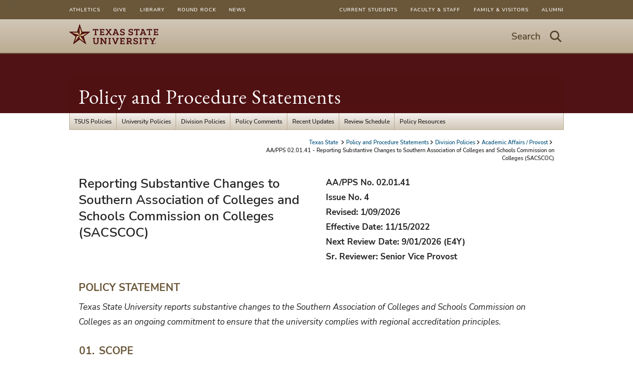

--- FILE ---
content_type: text/html; charset=utf-8
request_url: https://policies.txst.edu/division-policies/academic-affairs/02-01-41.html
body_size: 6983
content:

      <!DOCTYPE html>
      <html lang="en">
      <head>
        
        <link rel="canonical" href="https://policies.txst.edu/division-policies/academic-affairs/02-01-41.html">
<link rel="stylesheet" href="/.resources/1766019668416/components.css">
<link rel="stylesheet" href="/.resources/1766019668416/contentframe.css">
<link rel="stylesheet" href="/.resources/1766019668416/ebgaramond.css">
<link rel="stylesheet" href="/.resources/1766019668416/nunitosans.css">
<link rel="stylesheet" href="/.resources/1766019668416/txststyledcontent.css">
<link rel="stylesheet" href="/.resources/1766019668416/adafocus.css">
<link rel="stylesheet" href="/.resources/1766019668416/jquery-ui.css">
<link rel="stylesheet" href="/.resources/1766019668416/fontawesome.css">
<link rel="stylesheet" href="/.resources/1766019668416/fontawesomev4shims.css">
<link rel="stylesheet" href="/.resources/1766019668416/gatolibcolors.css">
<link rel="stylesheet" href="/.resources/1766019668416/gatolibvars.css">
<link rel="stylesheet" href="/.resources/1766019668416/hidden.css">
<link rel="stylesheet" href="/.resources/1766019668416/mainmenus.css">
<link rel="stylesheet" href="/.resources/1766019668416/normalize.css">
<link rel="stylesheet" href="/.resources/1766019668416/roboto.css">
<link rel="stylesheet" href="/.resources/1766019668416/rootfontsize.css">
<link rel="stylesheet" href="/.resources/1766019668416/sections.css">
<link rel="stylesheet" href="/.resources/1766019668416/search.css">
<link rel="stylesheet" href="/.resources/1766019668416/txstglobalsearch.css">
<link rel="stylesheet" href="/.resources/1766019668416/txstcolors.css">
<link rel="stylesheet" href="/.resources/1766019668416/txstvars.css">
<link rel="stylesheet" href="/.resources/1766019668416/txstcontenttypes.css">
<link rel="stylesheet" href="/.resources/1766019668416/txstgeneral.css">
<link rel="stylesheet" href="/.resources/1766019668416/txstfooter.css">
<link rel="stylesheet" href="/.resources/1766019668416/txstheader.css">
<link rel="stylesheet" href="/.resources/1766019668416/txstmenu.css">
<link rel="stylesheet" href="/.resources/1766019668416/txstmaincontent.css">
<link rel="stylesheet" href="/.resources/1766019668416/txstparagraphs.css">
<link rel="stylesheet" href="/.resources/1766019668416/txstprint.css">
<link rel="stylesheet" href="/.resources/1766019668416/txstsuperuser.css">
<link rel="stylesheet" href="/.resources/1766019668416/txstmobile.css">
<link rel="stylesheet" href="/.resources/1766019668416/videomodal.css">
<link rel="stylesheet" href="/.resources/1766019668416/richeditortable.css">
<script src="/.resources/1766019668416/jquery.js"></script>
<script src="/.resources/1766019668416/jquery-ui.js" type="module"></script>
<script src="/.resources/1766019668416/gatolib.js"></script>
<script src="/.resources/1766019668416/elementqueries.js" type="module"></script>
<script src="/.resources/1766019668416/videoslide.js" type="module"></script>
<script src="/.resources/1766019668416/velocity.js" type="module"></script>
<script src="/.resources/1766019668416/mainmenus.js" type="module"></script>
<script src="/.resources/1766019668416/moment.js"></script>
<script src="/.resources/1766019668416/pagination.js" type="module"></script>
<script src="/.resources/1766019668416/searchgsa.js" type="module"></script>
<script src="/.resources/1766019668416/sitesearch.js" type="module"></script>
<script src="/.resources/1766019668416/txstcommon.js"></script>
<script src="/.resources/1766019668416/txstslideout.js"></script>
<script src="/.resources/1766019668416/txsttabs.js" type="module"></script>
<script src="/.resources/1766019668416/txstscrolltofixed.js"></script>
<script src="/.resources/1766019668416/outgoingclicks.js" type="module"></script>
<script src="/.resources/1766019668416/prototype.js"></script>
        <script src="/division-policies/academic-affairs/02-01-41.js"></script>
    <script src="https://code.jquery.com/jquery-migrate-3.4.1.js" integrity="sha256-CfQXwuZDtzbBnpa5nhZmga8QAumxkrhOToWweU52T38=" crossorigin="anonymous"></script>
    <link rel="stylesheet" href="/division-policies/academic-affairs/02-01-41.css">
        
    <meta http-equiv="X-UA-Compatible" content="IE=edge">
    <meta http-equiv="Content-Type" content="text/html;charset=utf-8">
    <meta name="viewport" content="width=device-width, initial-scale=1">
    <meta name="DC.publisher" content="Texas State University">
    <meta name="DC.date" content="2026-01-14T11:15:46.000-06:00">
    <meta name="editing_url" content="https://gato.txst.edu/.admin/pages/598901">
  
    
    <meta name="staleTimer" content="999999">
  
    <title>
      AA/PPS 02.01.41 - Reporting Substantive Changes to Southern Association of Colleges and Schools Commission on Colleges (SACSCOC)
      : Policy and Procedure Statements
      : Texas State University
    </title>
  
        <!-- Google Analytics -->
        <script async src="https://www.googletagmanager.com/gtag/js?id=G-SKPRG8S2F7"></script>
        <script>
          window.sendAnalyticsEvents = true;
          window.dataLayer = window.dataLayer || [];
          function gtag(){window.dataLayer.push(arguments);}
          gtag('js', new Date());
          gtag('config', 'G-SKPRG8S2F7', { 'cookie_domain': 'auto', 'cookie_path': '/' })
        </script>
        <!-- End Google Analytics -->
      <script async src="https://siteimproveanalytics.com/js/siteanalyze_6293744.js"></script>
    <script>
      var featured_search_url = 'https://featured.search.txstate.edu/search';
      var peoplesearch_jwt_url = 'https://featured.search.txstate.edu/peoplesearch';
      var search_global_url = 'https://www.txst.edu/search.html';
      var isEditMode = false;
      var recaptchaSiteKey = '6LdBgtYqAAAAABSIOSk1w4a870SQn5Ma_8OcKTUT';
    </script>
  
        <link rel="icon" type="image/png" sizes="96x96" href="/.resources/1766019668416/txstfavicon.png">
        
    <meta property="og:title" content="AA/PPS 02.01.41 - Reporting Substantive Changes to Southern Association of Colleges and Schools Commission on Colleges (SACSCOC)">
    <meta property="og:type" content="website">
    <meta property="og:url" content="/division-policies/academic-affairs/02-01-41.html">
    <meta property="og:logo" content="/.resources/1766019668416/sociallogo.svg">
  
        
      </head>
      <body class="template-txst txst-page-standard ">
        <a class="skip-nav" href="#maincontent">Skip to Content</a>
        
        
    <nav id="menu" class="mobile_nav" role="dialog">
      <div class="mobile_nav_container">
        <div class="mobile_trail">
          
    <nav class="breadcrumbs">
      <ul>
      
        <li>
          <a href="https://www.txst.edu" class="txst-home">
            Texas State
          </a>
        </li>
      
      
      
      <li><a href="/">Policy and Procedure Statements</a></li>

    
      <li><a href="/division-policies.html">Division Policies</a></li>

    
      <li><a href="/division-policies/academic-affairs.html">Academic Affairs / Provost</a></li>

    
      <li>AA/PPS 02.01.41 - Reporting Substantive Changes to Southern Association of Colleges and Schools Commission on Colleges (SACSCOC)</li>
      </ul>
    </nav>
  
        </div>
        <h3 class="mobile-page-title"><a href="/">Policy and Procedure Statements</a></h3>
        
    <ul class="mobile_primary_nav">
      
    <li>
      <a href="/texas-state-university-system-tsus-policies.html">TSUS Policies</a>
      
    </li>
  

    <li>
      <a href="/university-policies.html">University Policies</a>
      
    </li>
  

    <li>
      <a href="/division-policies.html">Division Policies</a>
      
          <ul class="mobile_secondary_nav">
            
    <li><a href="/division-policies/academic-affairs.html">Academic Affairs / Provost</a></li>
  
    <li><a href="/division-policies/finance-and-support-services.html">Finance and Support Services</a></li>
  
    <li><a href="/division-policies/information-technology.html">Information Technology</a></li>
  
    <li><a href="/division-policies/student-success.html">Student Success</a></li>
  
    <li><a href="/division-policies/research.html">Research</a></li>
  
    <li><a href="/division-policies/global.html">Global</a></li>
  
    <li><a href="/division-policies/president.html">President&#x27;s Office</a></li>
  
    <li><a href="/division-policies/athletics.html">Athletics</a></li>
  
          </ul>
    </li>
  

    <li>
      <a href="/policy-comments.html">Policy Comments</a>
      
          <ul class="mobile_secondary_nav">
            
    <li><a href="/policy-comments/university-policies.html">University Policies</a></li>
  
    <li><a href="/policy-comments/academic-affairs.html">Academic Affairs / Provost</a></li>
  
          </ul>
    </li>
  

    <li>
      <a href="/recent-updates.html">Recent Updates</a>
      
    </li>
  

    <li>
      <a href="/review-schedule.html">Review Schedule</a>
      
    </li>
  

    <li>
      <a href="/policy-resources.html">Policy Resources</a>
      
    </li>
  
    </ul>
  
      </div>
      <!-- social media in mobile menu -->
       
       
    <ul class="mobile-super-list upper">
      
    <li><a href="https://www.txst.edu/current-students.html">Current Students</a></li>
  

    <li><a href="https://www.txst.edu/faculty-and-staff.html">Faculty &amp; Staff</a></li>
  

    <li><a href="https://www.txst.edu/family-and-visitors.html">Family &amp; Visitors</a></li>
  

    <li><a href="https://alumni.txstate.edu/">Alumni</a></li>
  
    </ul>
    <ul class="mobile-super-list lower">
      
    <li><a href="https://txstatebobcats.com/">Athletics</a></li>
  

    <li><a href="https://www.ua.txst.edu/">Give</a></li>
  

    <li><a href="https://www.library.txst.edu/">Library</a></li>
  

    <li><a href="https://www.rrc.txst.edu/">Round Rock</a></li>
  

    <li><a href="https://news.txst.edu/">News</a></li>
  
    </ul>
  
    </nav>
  
        <div id="panel" class="container">
          
    <nav class="super-user-menu">
      <div class="super-user-content">
        <ul class="super-list super-list-left">
        
    <li><a href="https://txstatebobcats.com/">Athletics</a></li>
  

    <li><a href="https://www.ua.txst.edu/">Give</a></li>
  

    <li><a href="https://www.library.txst.edu/">Library</a></li>
  

    <li><a href="https://www.rrc.txst.edu/">Round Rock</a></li>
  

    <li><a href="https://news.txst.edu/">News</a></li>
  
        </ul>
        <ul class="super-list super-list-right">
          
    <li><a href="https://www.txst.edu/current-students.html">Current Students</a></li>
  

    <li><a href="https://www.txst.edu/faculty-and-staff.html">Faculty &amp; Staff</a></li>
  

    <li><a href="https://www.txst.edu/family-and-visitors.html">Family &amp; Visitors</a></li>
  

    <li><a href="https://alumni.txstate.edu/">Alumni</a></li>
  
        </ul>
      </div>
    </nav>
  
          
    <div class="banner">
      <div class="banner_content">
        <div class="banner_logo">
          <a href="https://www.txst.edu">
            <img src="/.resources/1766019668416/txstprimary2colorlogo2025.svg" alt="Texas State University Logo"/>
          </a>
        </div>
        <div class="hamburger standard-hamburger">
            <button class="search-link search-link-mobile search-button" aria-label="Start search"><i class="fa fa-search"></i></button>
          <button class="search-link search-link-mobile toggle-button" aria-label="Menu - toggle site navigation"><i class="fa fa-bars"></i></button>
        </div>
        <div class="gato-search txst_search standard-search" role="search">
          <div class="search_bar">
            <button class="search-link search-button">
              <span>Search</span>
              <i class="icon fa fa-search" aria-hidden="true"></i>
              <span class="visuallyhidden">Start Search - hit enter to open dialog</span>
            </button>
          </div>
        </div>
      </div>
    </div>
  

          <!--header image, parent organization, department name -->
          
    <div class="header_no_image txstate-dept-title">
      
      
      <div class="title">
        <section class="dept_name" aria-label="Organization Information">
          
          <span class="office_name"><a href="/">Policy and Procedure Statements</a></span>
        </section>
      </div>
    </div>
  
          <!-- main menu -->
          <div class="top_nav">
            
    <nav class="ddmenu-bg">
      <div class="ddmenu-menubar">
        
    <div class="ddmenu-menubaritem ">
      <a href="/texas-state-university-system-tsus-policies.html" class="ddmenu-menubaritem">TSUS Policies</a>
      
    </div>
  

    <div class="ddmenu-menubaritem ">
      <a href="/university-policies.html" class="ddmenu-menubaritem">University Policies</a>
      
    </div>
  

    <div class="ddmenu-menubaritem haschildren">
      <a href="/division-policies.html" class="ddmenu-menubaritem">Division Policies</a>
       <ul class="ddmenu-menu">
              
    <li><a href="/division-policies/academic-affairs.html">Academic Affairs / Provost</a></li>
  
    <li><a href="/division-policies/finance-and-support-services.html">Finance and Support Services</a></li>
  
    <li><a href="/division-policies/information-technology.html">Information Technology</a></li>
  
    <li><a href="/division-policies/student-success.html">Student Success</a></li>
  
    <li><a href="/division-policies/research.html">Research</a></li>
  
    <li><a href="/division-policies/global.html">Global</a></li>
  
    <li><a href="/division-policies/president.html">President&#x27;s Office</a></li>
  
    <li><a href="/division-policies/athletics.html">Athletics</a></li>
  
            </ul>
    </div>
  

    <div class="ddmenu-menubaritem haschildren">
      <a href="/policy-comments.html" class="ddmenu-menubaritem">Policy Comments</a>
       <ul class="ddmenu-menu">
              
    <li><a href="/policy-comments/university-policies.html">University Policies</a></li>
  
    <li><a href="/policy-comments/academic-affairs.html">Academic Affairs / Provost</a></li>
  
            </ul>
    </div>
  

    <div class="ddmenu-menubaritem ">
      <a href="/recent-updates.html" class="ddmenu-menubaritem">Recent Updates</a>
      
    </div>
  

    <div class="ddmenu-menubaritem ">
      <a href="/review-schedule.html" class="ddmenu-menubaritem">Review Schedule</a>
      
    </div>
  

    <div class="ddmenu-menubaritem ">
      <a href="/policy-resources.html" class="ddmenu-menubaritem">Policy Resources</a>
      
    </div>
  
      </div>
    </nav>
  
          </div>
          <div class="trail">
            
    <nav class="breadcrumbs">
      <ul>
      
        <li>
          <a href="https://www.txst.edu" class="txst-home">
            Texas State
          </a>
        </li>
      
      
      
      <li><a href="/">Policy and Procedure Statements</a></li>

    
      <li><a href="/division-policies.html">Division Policies</a></li>

    
      <li><a href="/division-policies/academic-affairs.html">Academic Affairs / Provost</a></li>

    
      <li>AA/PPS 02.01.41 - Reporting Substantive Changes to Southern Association of Colleges and Schools Commission on Colleges (SACSCOC)</li>
      </ul>
    </nav>
  
          </div>
          <div class="page_content">
            <main class="contentcolumn">
              <h1 id="maincontent" class="visuallyhidden">AA/PPS 02.01.41 - Reporting Substantive Changes to Southern Association of Colleges and Schools Commission on Colleges (SACSCOC)</h1>
        
        <div id="x343971975e20" class="gato-msection  full-width">
      <div id="x17dff31ecf4a" class="gato-section-full full-width   ">
        <div class="gato-section-centered">
          <div class="gato-section eq-parent ">
            
            
      <div class="layout-column halves eq-parent">
        
      <div class="column_paragraph" id="xd22910632aa3">
        
      <div class="gato-html">
        <h2>Reporting Substantive Changes to Southern Association of Colleges and Schools Commission on Colleges (SACSCOC)</h2>
      </div>
    
      </div>
    
      </div><div class="layout-column halves eq-parent">
      
      <div class="column_paragraph" id="x5eb142933a4e">
        
      <div class="gato-html">
        <p><strong>AA/PPS No. 02.01.41<br>Issue No. 4<br>Revised: 1/09/2026<br>Effective Date: 11/15/2022<br>Next Review Date: 9/01/2026 (E4Y)<br>Sr. Reviewer: Senior Vice Provost</strong></p>
      </div>
    
      </div>
    
    </div>
    
          </div>
        </div>
      </div>
      <div id="x22eed8c9dd96" class="gato-section-full full-width   ">
        <div class="gato-section-centered">
          <div class="gato-section eq-parent ">
            
            
      <div class="layout-column full eq-parent">
        
      <div class="column_paragraph" id="x3d0f0a8d539e">
        
      <div class="gato-html">
        <div class="policyContent"><h3>POLICY STATEMENT</h3>
<p><em>Texas State University reports substantive changes to the Southern Association of Colleges and Schools Commission on Colleges as an ongoing commitment to ensure that the university complies with regional accreditation principles.</em></p>
<ol>
<li><p>SCOPE</p>
<ol>
<li><p>Texas State University provides academic opportunities through the university planning process and policies and procedures related to the development and implementation of new programs and courses. Texas State also adheres to the policies and requirements of its regional accrediting agency, the Southern Association of Colleges and Schools Commission on Colleges (SACSCOC). In accordance with such policy, Texas State notifies SACSCOC of substantive changes in a timely manner, and as appropriate, seeks approval prior to the initiation of the change.</p></li>
<li><p>SACSCOC is recognized by the United States Department of Education as an agency whose accreditation enables its members to seek eligibility to participate in Title IV programs.</p></li>
<li><p>SACSCOC is responsible for reviewing all substantive changes that occur between an institution’s decennial reviews, determining whether the changes have affected the quality of the total institution, and assuring the public that all aspects of the institution continue to meet defined standards. Therefore, Texas State is also committed to establishing procedures to ensure compliance and to providing guidance and expectations regarding those curricular and organizational changes requiring notification and approval.</p></li>
</ol></li>
<li><p>DEFINITIONS</p>
<ol>
<li><p>Substantive change is a significant modification or expansion in the nature and scope of an accredited institution. Examples of potential substantive change include initiating courses or programs that represent a significant departure from those currently approved, adding or deleting method of delivery that applies when 50 percent or more of a program is delivered by that method, establishing an additional location geographically apart from the main campus at which the institution offers at least 50 percent of a program, initiating joint degrees with another institution, closing a program, and changing the established mission of the institution.</p></li>
<li><p>There are different types of substantive change, each with its own notification or approval procedure:</p>
<ol>
<li><p>institutional changes;</p></li>
<li><p>program changes; and</p></li>
<li><p>off-campus instructional site and additional location changes.</p></li>
</ol></li>
</ol></li>
<li><p>ROLES</p>
<ol>
<li><p>Role of President – The chief executive officer of Texas State notifies the president of SACSCOC of substantive changes at the institution.</p></li>
<li><p>Role of Provost and Vice President for Academic Affairs – Substantive changes are typically the result of activities in the Division of Academic Affairs, for which the provost and vice president for Academic Affairs has oversight. All curriculum proposals and organizational changes, including substantive changes, must be submitted to the Office of the Provost and Vice President for Academic Affairs for approval and reporting (see <a href="../../division-policies/academic-affairs/02-01-10.html">AA/PPS No. 02.01.10, Academic Programs: Additions, Changes, and Deletions</a>, and <a href="../../division-policies/global/02-03.html">G/PPS No. 02.03, Distance Education Courses and Programs</a>).</p></li>
<li><p>Role of Accreditation Liaison – The associate vice president for Institutional Effectiveness serves as Texas State’s SACSCOC accreditation liaison, whose charge is to ensure compliance with accreditation requirements, including substantive changes. The accreditation liaison is familiar with SACSCOC’s policies and procedures and consults with SACSCOC staff about any questions or concerns. In addition to the president, the accreditation liaison is authorized to communicate with SACSCOC staff.</p></li>
<li><p>Role of Faculty and Academic Administrators – In order to ensure compliance, all faculty and academic administrators involved in making a curricular or organizational change should review this policy as well as other policies pursuant to the specific type of substantive change (e.g., requesting new academic program, adding new courses, or adding online courses to an existing program).</p></li>
</ol></li>
<li><p>PROCEDURES</p>
<ol>
<li><p>To determine if a curricular or organizational change is substantive in nature, faculty and administrators should refer to the <a href="https://sacscoc.org/app/uploads/2019/08/SubstantiveChange.pdf">Substantive Change for SACSCOC Accredited Institutions</a> policy.</p></li>
<li><p>Faculty and administrators should consult with the SACSCOC accreditation liaison to verify if a curricular or organizational change is substantive in nature. The SACSCOC accreditation liaison will sign the <a href="https://gato-docs.its.txst.edu/jcr:7c54763c-239a-4ea2-bda9-0f7be8fe4853/Substantive%20Change%20Determination%20Form.pdf">Substantive Change Determination form</a> documenting the decision. If determined to be a substantive change, the SACSCOC accreditation liaison will provide guidance on the development of appropriate documentation, proper vetting, and timing of submission and implementation.</p></li>
<li><p>All substantive changes must adhere to the appropriate SACSCOC procedure, and all required documentation must attend to the policies and procedures outlined in the <a href="https://sacscoc.org/app/uploads/2019/08/SubstantiveChange.pdf">Substantive Change for SACSCOC Accredited Institutions</a> policy.</p></li>
<li><p>Faculty and administrators involved in making curricular and organizational changes are responsible for drafting the appropriate documentation (i.e., letter of notification, prospectus, modified prospectus, teach-out plans).</p></li>
<li><p>All substantive change requests and documentation must be reviewed and approved by the SACSCOC accreditation liaison, the provost and vice president for Academic Affairs, and the president prior to submitting to SACSCOC.</p></li>
<li><p>If the substantive change requires SACSCOC approval, the curricular or organizational change may not be implemented prior to approval. Advertising prior to approval requires a clear and prominent disclaimer that the change is pending SACSCOC approval.</p></li>
<li><p>When SACSCOC approval is received, the SACSCOC accreditation liaison will notify the appropriate faculty and administrators, and offices managing the process.</p></li>
</ol></li>
<li><p>REVIEWERS OF THIS PPS</p>
<ol>
<li><p>* Reviewers of this PPS includes the following:</p>
<table>
<thead>
<tr><th>Position</th><th>Date</th></tr>
</thead>
<tbody>
<tr><td>Senior Vice Provost</td><td>September 1 E4Y</td></tr>
<tr><td>Associate Vice Provost for Institutional Accreditation and SACSCOC Liaison</td><td>September 1 E4Y</td></tr>
</tbody>
</table>
</li>
</ol></li>
<li><p>* CERTIFICATION STATEMENT</p>
<p>This PPS has been approved by the following individuals in their official capacities and represents Texas State Academic Affairs policy and procedure from the date of this document until superseded.</p>
<p>Senior Vice Provost; senior reviewer of this PPS</p>
<p>Provost and Executive Vice President for Academic Affairs</p></li>
</ol>
</div>
      </div>
    
      </div>
    
      </div>
    
          </div>
        </div>
      </div></div>
    
            </main>
            
          </div>
          
    <footer class="footer row">
      <div class="footer_content">
        <a href="#" class="btt"><i class="fa fa-chevron-up"></i>Top</a>
        <div class="footer_column footer_column_1">
          <h3 class="contact_us">
            <a href="/">Policy and Procedure Statements</a>
          </h3>
          <div class="dept_info">
            University Policy and Procedures<br>Elliot Hall A <br>201 Talbot St. <br>San Marcos, Texas 78666<br>Phone: (512) 245-3068
          </div>
          
            <div class="site-map-link">
              <a href="/sitemap.html">Site Map</a>
            </div>
        </div>
        <div class="footer_column footer_column_2" >
          <div class="txst_logo">
            <a class="image_link" href="https://www.txst.edu">
              <!--[if lt IE 9]>
              <img alt="Texas State University" src="/.resources/1766019668416/txstlogo.png">
              <![endif]-->
              <!--[if gte IE 9]><!-->
              <img alt="Texas State University" src="/.resources/1766019668416/txstverticalwhitelogo2025.svg">
              <!--<![endif]-->
            </a>
          </div>
        </div>
        <div class="footer_column footer_column_3">
          
    
    <ul class="foot_linkage">
        
    <li><a href="http://www.txst.edu/about">About Texas State</a></li>
  

    <li><a href="https://jobs.hr.txstate.edu/">Careers</a></li>
  

    <li><a href="https://safety.txst.edu/">Emergency Info</a></li>
  

    <li><a href="https://www.txst.edu/about/about-this-site">Legal</a></li>
  
    </ul>
    <a class="apply_now" href="http://www.txst.edu/admissions#apply">Apply Now</a>
  
        </div>
      </div> <!-- footer_content -->
    </footer> <!-- footer -->
  
        </div>
        
        
    <div class="search-modal" id="search-modal" style="display: none; opacity:0" role="dialog">
    <div class="search-focusstart visuallyhidden" tabindex=0></div>
    <div id="search-modal-content" style="display: none">
      <div class="searchbar">
        <form class="searchbar-form" action="//www.txstate.edu/search">
          <div class="searchbar-content">
            <input type="hidden" id="sitesearch" name="sitesearch" value="policies.txst.edu" />
            <input type="hidden" id="client" name="client" value="txstate" />
            <input type="hidden" id="site" name="site" value="txstate_no_users" />
            <label for="search-text" class="visuallyhidden">Search Terms</label>
            <input id="search-text" class="search" name="q" size="15" placeholder="Search this site" />
            <button class="icon"><i class="fa fa-search"></i><span class="visuallyhidden">Start Search</span></button>
          </div>
           <div class="search-radios">
                  <fieldset>
                  <legend class="visuallyhidden">Select search scope</legend>
                  <span>
                    <label for="this-site" aria-label="search only in this site: AA/PPS 02.01.41 - Reporting Substantive Changes to Southern Association of Colleges and Schools Commission on Colleges (SACSCOC)">
                      <input checked="checked" name="txst-search" value="This Site" id="this-site" type="radio">
                      This Site
                    </label>
                  </span>
                  <span>
                    <label for="txst-all" aria-label="search all Texas State web sites">
                      <input name="txst-search" value="All Texas State" id="txst-all" type="radio">
                      All Texas State
                    </label>
                  </span>
                  </fieldset>
                </div>
                <script>
                  jQuery( "input[name=txst-search]:radio" ).on('change', function(e){
                    var searchField = jQuery('#search-text');
                    var sitesearchfield = jQuery('input[name=sitesearch]');
                    if(e.target.id == "this-site"){
                      searchField.attr('placeholder', 'Search this site');
                      if(sitesearchfield.length < 1){
                        jQuery('.searchbar-form').append('<input type="hidden" id="sitesearch" name="sitesearch" value="policies.txst.edu" />');
                      }
                    }
                    else{
                      searchField.attr('placeholder', 'Search all of Texas State');
                      sitesearchfield.remove();
                    }
                  });
                  jQuery( "input[name=txst-search]:radio" ).on('mouseup', function(e){
                    jQuery('#search-text').trigger('focus');
                  })
                </script>
          <button class="btn-close-search-dialog">Close Search Dialog</button>
        </form>
      </div>
    </div>
    <div class="search-focusend visuallyhidden" tabindex=0></div>
    </div>
  
        
    <div id="video-modal" style="display: none;" role="dialog" aria-modal="true" aria-label="Video Player">
      <div class="vmodal-focusstart visuallyhidden" tabindex=0></div>
      <div class="vmodal-container">
        <span tabindex=0 class="visuallyhidden">Beginning of video dialog content</span>
        <div class="video-modal-buttons">
          <a class="video-modal-close" href="#"><i class="fa fa-close" aria-hidden="true"></i><span class="visuallyhidden">Close Video</span></a>
        </div>
        <div class="video-container">
        </div>
        <div class="video-nav">
          <a class="video-nav-left" href="#"><i class="fa fa-angle-left"></i><span class="visuallyhidden">Previous Video</span></a>
          <a class="video-nav-right" href="#"><i class="fa fa-angle-right"></i><span class="visuallyhidden">Next Video</span></a>
        </div>
        <span tabindex=0 class="visuallyhidden">End of video dialog content</span>
      </div>
      <div class="vmodal-focusend visuallyhidden" tabindex=0></div>
    </div>
  
        
        
    
  
        
      </body>
    </html>

--- FILE ---
content_type: text/css
request_url: https://policies.txst.edu/.resources/1766019668416/components.css
body_size: 494
content:
.layout-column{padding:0 var(--column-padding)}.column_paragraph{margin:0px 0px 3rem;word-wrap:break-word}.column_paragraph:after{content:" ";display:block;height:0px;clear:both}.column_paragraph a,.txst-form a{-webkit-box-decoration-break:clone;box-decoration-break:clone;padding:1px 3px;margin:-1px -3px;color:var(--content-link-text)}.column_paragraph a:hover,.txst-form a:hover{background-color:var(--content-link-hover)}.column_paragraph ul li,.column_paragraph ol li,.txst-form ul li,.txst-form ol li{margin-bottom:.5rem}.column_paragraph ul li ul,.column_paragraph ul li ol,.column_paragraph ol li ul,.column_paragraph ol li ol,.txst-form ul li ul,.txst-form ul li ol,.txst-form ol li ul,.txst-form ol li ol{margin-top:.5rem}.column_paragraph h2,.column_paragraph h3,.column_paragraph h4,.column_paragraph h5,.column_paragraph h6,.txst-form h2,.txst-form h3,.txst-form h4,.txst-form h5,.txst-form h6{margin-bottom:.3em;margin-top:.6em}.column_paragraph h2:first-child,.column_paragraph h3:first-child,.column_paragraph h4:first-child,.column_paragraph h5:first-child,.column_paragraph h6:first-child,.txst-form h2:first-child,.txst-form h3:first-child,.txst-form h4:first-child,.txst-form h5:first-child,.txst-form h6:first-child{margin-top:0rem}.column_paragraph p,.txst-form p{margin:0 0 .7em}.column_paragraph p:first-child,.column_paragraph h2:first-child,.column_paragraph h3:first-child,.column_paragraph h4:first-child,.column_paragraph h5:first-child,.column_paragraph h6:first-child,.txst-form p:first-child,.txst-form h2:first-child,.txst-form h3:first-child,.txst-form h4:first-child,.txst-form h5:first-child,.txst-form h6:first-child{margin-top:0}.column_paragraph p:last-child,.column_paragraph h2:last-child,.column_paragraph h3:last-child,.column_paragraph h4:last-child,.column_paragraph h5:last-child,.column_paragraph h6:last-child,.txst-form p:last-child,.txst-form h2:last-child,.txst-form h3:last-child,.txst-form h4:last-child,.txst-form h5:last-child,.txst-form h6:last-child{margin-bottom:0}ol{list-style-type:decimal}ol ol{list-style-type:lower-latin}ol ol ol{list-style-type:lower-roman}ol ol ol ol{list-style-type:upper-latin}ol ol ol ol ol{list-style-type:upper-roman}


--- FILE ---
content_type: text/css
request_url: https://policies.txst.edu/.resources/1766019668416/contentframe.css
body_size: 413
content:
:root{--content-width-max: 1200px;--content-width-xl: 1000px;--content-width-lg: 1000px}.skip-nav{display:block;position:absolute;top:-2rem;left:0rem;height:2rem;background:#fff;z-index:50000}.skip-nav:focus{top:0rem}@media (max-width: 50em){.skip-nav{display:none}}.page_content{position:relative}main img{height:auto}.contentcolumn .headline{margin:0 0 2.5rem;padding:0 var(--column-padding);word-wrap:break-word}.sidebar-container{position:absolute;width:100%;top:0;left:50%;transform:translate(-50%);max-width:var(--content-width-max)}@media (max-width: 90em){.sidebar-container{max-width:var(--content-width-xl)}}@media (max-width: 80em){.sidebar-container{max-width:var(--content-width-lg)}}.sidebar-container .sidebar{position:absolute;top:0;width:25%;right:0}@media (max-width: 64em){.sidebar-container .sidebar{width:29%}}@media (max-width: 50em){.sidebar-container .sidebar{width:33%}}#search-results{margin:0 auto;max-width:var(--content-width-max)}@media (max-width: 90em){#search-results{max-width:var(--content-width-xl)}}@media (max-width: 80em){#search-results{max-width:var(--content-width-lg)}}


--- FILE ---
content_type: text/css
request_url: https://policies.txst.edu/.resources/1766019668416/txstheader.css
body_size: 1291
content:
.bg_overlay,.bg_image,.bg_image_none{display:block}@media (max-width: 40em){.bg_overlay,.bg_image,.bg_image_none{display:none}}.banner{background:var(--banner-top);background-image:-webkit-linear-gradint(top,var(--banner-top) 0%,var(--banner-bottom) 100%);background-image:-o-linear-gradient(top,var(--banner-top) 0%,var(--banner-bottom) 100%);background-image:linear-gradient(to bottom,var(--banner-top) 0%,var(--banner-bottom) 100%);background-repeat:repeat-x;border-bottom:2px solid var(--banner-bottom-border);padding:0 20px;padding:0px 2rem;height:70px}@media (max-width: 50em){.banner{height:60px}}@media (max-width: 23em){.banner{padding:0 1.5rem}}.banner_content{margin:auto}.banner_logo{width:225px;float:left}.banner_logo img{max-width:80%;margin-top:10px}@media (max-width: 50em){.banner_logo{width:195px}.banner_logo img{margin-top:8px}}@media (max-width: 23em){.banner_logo{width:165px}.banner_logo img{margin-top:12px}}button.search-link{display:block;font-weight:500;font-size:18px;float:right;padding:10px 18px 12px 20px;border-radius:4px;background:var(--khaki);color:var(--darkest-gold);position:relative;border:none}button.search-link.search-link-mobile{float:left;margin-left:7px;font-size:22px;padding:5px 12px 7px;border:none;border-bottom:2px solid #bbab92;box-shadow:none}button.search-link.search-link-mobile span{display:none}button.search-link .icon{right:initial;position:relative;font-size:20px;height:auto;width:auto;margin-left:20px;color:var(--darkest-gold)}button.search-link .icon:hover{color:inherit}.standard-search button.search-link{padding:.5rem;background:none}.standard-search.txst_search{margin-top:1.6rem;float:right;position:relative;display:block}@media (max-width: 90em){.standard-search.txst_search{margin-top:1.8rem}}@media (max-width: 64em){.standard-search.txst_search{margin-top:2rem}}@media (max-width: 50em){.standard-search.txst_search{display:none}}.standard-search.txst_search .icon{margin-left:1.5rem;font-size:2.4rem;top:.2rem;background:transparent;border:none;height:auto;width:auto;position:relative;color:var(--darkest-gold)}.standard-search span{font-size:2rem}input[type=search]:focus{outline:none}.txstate-dept-title{position:relative;overflow:hidden!important;background:var(--maroon)}.txstate-dept-title.header_no_image{min-height:120px;padding:0}@media (max-width: 50em){.txstate-dept-title.header_no_image{min-height:100px;padding:0}}@media (max-width: 40em){.txstate-dept-title.header_no_image{min-height:70px;padding:0}}.txstate-dept-title.header_with_image{min-height:220px;padding:0}@media (max-width: 90em){.txstate-dept-title.header_with_image{min-height:180px;padding:0}}@media (max-width: 40em){.txstate-dept-title.header_with_image{min-height:70px;padding:0}}.txstate-dept-title .headerImage_admin{margin:2px auto;width:60%}.txstate-dept-title .parentOrg_add,.txstate-dept-title .headerImg_add{width:50%;display:flex}.txstate-dept-title .parentOrg_edit{display:flex}.txstate-dept-title .headerImg_edit{position:relative;display:flex;z-index:1;transform:translate(50%)}body.admin .header_no_image .title{position:relative}.txstate-dept-title .bg_container{background:var(--header-background);position:absolute;top:0;left:0;z-index:0;width:100%;height:100%}.txstate-dept-title .bg_container #headerImage{position:absolute;top:-65px;left:0;height:150%;height:calc(100% + 130px);width:100%;overflow:hidden}.txstate-dept-title .bg_container #headerImage.bg_image{opacity:0}.txstate-dept-title .bg_container #headerImage.bg_image_none{display:none}.txstate-dept-title .bg_container #headerImage img{display:block;position:absolute;left:0;top:0}.txstate-dept-title .dept_name,.txstate-dept-title .title{position:relative}.txstate-dept-title .overlay{position:absolute;height:100%;width:100%}.txstate-dept-title .bg_overlay{background:var(--header-background);position:absolute;width:100%;height:100%;opacity:0}.txstate-dept-title .title{position:absolute;left:0;bottom:0;width:100%}@media (max-width: 40em){.txstate-dept-title .title{position:relative}}.txstate-dept-title .dept_name{margin:auto}.txstate-dept-title .dept_name a{color:var(--white);text-decoration:none}.txstate-dept-title .dept_name .parent_org{display:block;position:relative;font-size:1.2rem;letter-spacing:1px;color:var(--header-text);background:var(--header-background);background:rgba(var(--header-background-rgb),.98);padding:.7rem 2rem;line-height:2rem;float:left;margin:1rem 0}@media (max-width: 40em){.txstate-dept-title .dept_name .parent_org{margin-bottom:-1.8rem}}.txstate-dept-title .dept_name .office_name{clear:both;display:block;margin:0;padding:2rem 2rem 1.5rem;font-family:var(--garamond);font-size:4.2rem;line-height:4rem;font-weight:400;letter-spacing:1px;color:var(--header-text);min-height:60px;background:var(--header-background);background:rgba(var(--header-background-rgb),.98);white-space:nowrap}@media (max-width: 64em){.txstate-dept-title .dept_name .office_name{font-size:3.6rem;white-space:normal}}@media (max-width: 40em){.txstate-dept-title .dept_name .office_name{font-size:2.9rem}}.txstate-dept-title.header_no_image .title .dept_name .parent_org{margin-bottom:-18px}.banner_content,.dept_name{max-width:1200px;margin:auto}@media (max-width: 90em){.banner_content,.dept_name{max-width:1000px}}


--- FILE ---
content_type: text/css
request_url: https://policies.txst.edu/.resources/1766019668416/txstparagraphs.css
body_size: 1513
content:
.gato-textimage-caption{font-size:1.4rem;padding:1.2rem 1.4rem;line-height:2.2rem;text-align:center}.gato-textimage-caption a:hover{text-decoration:none}.gato-slideshow .slides .slide.color2 .caption .title,.gato-slideshow .slides .slide.color2 .caption p{background-color:#645135e6}[data-eq~="500px"] .gato-slideshow .slides .slide.color2 .caption .title,[data-eq~="500px"] .gato-slideshow .slides .slide.color2 .caption p{background-color:var(--mc2-bg)}.gato-slideshow .slides .slide.color5 a:hover .caption .title,.gato-slideshow .slides .slide.color5 a:hover .caption p{background:rgba(var(--light-river-rgb),.9)}.gato-slideshow .slides .slide.color6 a:hover .caption .title,.gato-slideshow .slides .slide.color6 a:hover .caption p{background:rgba(var(--light-sandstone-rgb),.9)}.gato-slideshow .slides .slide.color7 a:hover .caption .title,.gato-slideshow .slides .slide.color7 a:hover .caption p{background:rgba(var(--light-oldgold-rgb),.9)}.gato-slideshow .slides .video-slide.color5 .caption a .title:hover,.gato-slideshow .slides .video-slide.color5 .caption .feature-play-button a:hover{background:rgba(var(--light-river-rgb),.9)}.gato-slideshow .slides .video-slide.color6 .caption a .title:hover,.gato-slideshow .slides .video-slide.color6 .caption .feature-play-button a:hover{background:rgba(var(--light-sandstone-rgb),.9)}.gato-slideshow .slides .video-slide.color7 .caption a .title:hover,.gato-slideshow .slides .video-slide.color7 .caption .feature-play-button a:hover{background:rgba(var(--light-oldgold-rgb),.9)}[data-eq~="500px"] .gato-slideshow .slides .slide.color5 a:hover .caption,[data-eq~="500px"] .gato-slideshow .slides .slide.color5 a:focus .caption{background-color:var(--light-river)}[data-eq~="500px"] .gato-slideshow .slides .slide.color6 a:hover .caption,[data-eq~="500px"] .gato-slideshow .slides .slide.color6 a:focus .caption{background-color:var(--light-sandstone)}[data-eq~="500px"] .gato-slideshow .slides .slide.color7 a:hover .caption,[data-eq~="500px"] .gato-slideshow .slides .slide.color7 a:focus .caption{background-color:var(--light-oldgold)}.pswp__caption__center{max-width:60rem}.column_paragraph .gato-gallery-image.txst-gallery-image{margin-bottom:0}.gato-rich-editor figure.table.header-color-gold th{background:var(--table-header-bg);color:var(--table-header-text)}.gato-rich-editor figure.table.header-color-gold th a{color:var(--table-header-text)}.gato-rich-editor figure.table.header-color-gold th a:hover{background:transparent;text-decoration:none}.gato-rich-editor figure.table.header-color-maroon th{background:var(--maroon);color:var(--white)}.gato-rich-editor figure.table.header-color-maroon th a{color:var(--white)}.gato-rich-editor figure.table.header-color-maroon th a:hover{background:transparent;text-decoration:none}.gato-rich-editor figure.table.header-color-sandstone th{background:var(--sandstone);color:var(--very-dark)}.gato-rich-editor figure.table.header-color-sandstone th a{color:var(--very-dark)}.gato-rich-editor figure.table.header-color-sandstone th a:hover{background:transparent;text-decoration:none}.gato-rich-editor figure.table.header-color-charcoal th{background:var(--charcoal);color:var(--white)}.gato-rich-editor figure.table.header-color-charcoal th a{color:var(--white)}.gato-rich-editor figure.table.header-color-charcoal th a:hover{background:transparent;text-decoration:none}.gato-rich-editor figure.table.header-color-blue th{background:var(--blue);color:var(--white)}.gato-rich-editor figure.table.header-color-blue th a{color:var(--white)}.gato-rich-editor figure.table.header-color-blue th a:hover{background:transparent;text-decoration:none}.gato-rich-editor figure.table.header-color-river th{background:var(--river);color:var(--almost-black)}.gato-rich-editor figure.table.header-color-river th a{color:var(--almost-black)}.gato-rich-editor figure.table.header-color-river th a:hover{background:transparent;text-decoration:none}.gato-rich-editor figure.table.header-color-oldgold th{background:var(--oldgold);color:var(--very-dark)}.gato-rich-editor figure.table.header-color-oldgold th a{color:var(--very-dark)}.gato-rich-editor figure.table.header-color-oldgold th a:hover{background:transparent;text-decoration:none}.circle-progress .svg-container .outer-circle{stroke-width:9}.circle-progress .svg-container .inner-circle{stroke-width:1;transform:scale(1.07);transform-origin:center}.circle-progress .svg-container path{stroke-width:9}.circle-progress .svg-container .percent{font-weight:500}.circle-progress .content .progress-title{letter-spacing:3px}.gato-card-rss-container .gato-rss-feedinformation .gato-rss-title{padding:0}.gato-card-rss-container .gato-rss-item .gato-rss-item-header{margin-top:1rem}.gato-card-rss-container .gato-rss-item .gato-rss-item-header a{font-weight:700}.gato-card-rss-container .gato-rss-item .rss-item-content .gato-rss-itemdescription{line-height:2rem}.gato-card-rss-container .gato-rss-item .rss-item-content .gato-rss-itemdescription .gato-rss-more-link{margin:0}.gato-card-rss-container .gato-rss-item .rss-item-content .gato-rss-published{line-height:2rem}.gato-card-rss-container .gato-rss-item .rss-item-content .gato-rss-published .gato-rss-date,.gato-card-rss-container .gato-rss-item .rss-item-content .gato-rss-published .gato-rss-time{font-weight:500}.txst-form button.submit{font-weight:500;color:var(--form-submit-text-color);box-shadow:0 4px var(--form-submit-box-shadow-color);background:var(--form-submit-background-color);padding:1.8rem 4rem;margin-top:1rem;text-transform:uppercase;border-radius:3px;-webkit-transition:background .2s ease-in-out;-ms-transition:background .2s ease-in-out;-moz-transition:background .2s ease-in-out;-o-transition:background .2s ease-in-out;transition:background .2s ease-in-out;position:relative;border:none}.txst-form button.submit:hover{background:var(--form-submit-hover-background-color)}.txst-form button.submit:active{box-shadow:0 0 var(--form-submit-box-shadow-color);top:4px}.txst-form button.submit:disabled{background:var(--form-submit-background-color)}.grecaptcha-badge{z-index:1}.global-search-mobile{width:50%}@media screen and (max-width: 31.25em){.global-search-mobile{width:100%}}.all-results-button a.button{border:0;background-color:var(--sandstone);transition:background .1s ease-in-out;box-shadow:0 4px var(--darkest-sandstone);text-align:center;text-transform:uppercase;font-weight:500;border-radius:3px}.all-results-button a.button:hover{background:var(--dark-sandstone)}.all-results-button a.button:active{box-shadow:0 0 var(--darkest-sandstone);position:relative;top:4px}.column_paragraph .gato-faqitem-answer .h3styles,.column_paragraph .gato-faqitem-answer .h3styles a{color:var(--gold)}.alpha-header{color:#222}.filterable-search.directory .results .listitem .info-container .listitem-title,.filterable-search.directory #more-content-popup .popup-content .listitem-title{font-weight:600;font-size:2.2rem;line-height:1.8;color:var(--gold)}.filterable-search.directory .results .listitem .info-container .listitem-pronouns,.filterable-search.directory #more-content-popup .popup-content .listitem-pronouns{color:var(--gold)}.filterable-search.directory .results .listitem .info-container .listitem-heading,.filterable-search.directory #more-content-popup .popup-content .listitem-heading{font-weight:600;font-size:1.8rem;line-height:1.8;color:var(--charcoal)}.filterable-search.directory .results .listitem .info-container .linktofp,.filterable-search.directory #more-content-popup .popup-content .linktofp{color:var(--blue)}.filterable-search.directory .results .listitem .info-container .listitem-biography,.filterable-search.directory .results .listitem .info-container .listitem-teaching,.filterable-search.directory .results .listitem .info-container .listitem-research,.filterable-search.directory .results .listitem .info-container .listitem-description,.filterable-search.directory #more-content-popup .popup-content .listitem-biography,.filterable-search.directory #more-content-popup .popup-content .listitem-teaching,.filterable-search.directory #more-content-popup .popup-content .listitem-research,.filterable-search.directory #more-content-popup .popup-content .listitem-description{font-size:1.7rem;line-height:3.1rem}.gato-card .card-container.card-container figcaption .title{font-size:1.8rem;line-height:1.2}.gato-card .card-container.card-container figcaption .caption-content p{font-size:1.6rem;letter-spacing:unset}.gato-card .card-container.card-container figcaption .link-style.link-style:hover,.gato-card .card-container.card-container figcaption .button-style.button-style:hover{box-shadow:none;transform:none}


--- FILE ---
content_type: text/css
request_url: https://policies.txst.edu/.resources/1766019668416/txstmobile.css
body_size: 1136
content:
.hamburger{float:right;display:none}.hamburger a{display:block;top:0;right:0;position:relative;color:var(--hamburger-button);font-size:13px;font-weight:500;padding:6px 10px;text-transform:uppercase;border:1px solid var(--hamburger-button-border);border-radius:4px;background-color:var(--hamburger-button-background);box-shadow:0 2px 1px -2px var(--gold)}.hamburger.standard-hamburger{margin-top:1rem}.hamburger.standard-hamburger a{background-color:var(--dark-sandstone)}.slideout-menu{position:fixed;inset:0 0 0 auto;z-index:0;width:300px;overflow-y:auto;-webkit-overflow-scrolling:touch}@media screen and (max-width: 350px){.slideout-menu{width:275px}}.slideout-panel{position:relative;z-index:1}.slideout-open,.slideout-open body,.slideout-open .slideout-panel{overflow:hidden}.slideout-open .slideout-menu{display:block}.mobile_nav{background:var(--mobile-nav-background);font-size:1.8rem;display:none}.mobile_nav ul{list-style:none;padding:0;margin:0}.mobile_nav .mobile_nav_container{padding:1.8rem;letter-spacing:1px;line-height:2.4rem}.mobile_nav .mobile_nav_container .mobile_trail .breadcrumbs{font-size:1.2rem;line-height:1.8rem;margin-top:1rem;margin-bottom:1.8rem;text-align:left;color:var(--hamburger-menu-color)}.mobile_nav .mobile_nav_container .mobile_trail .breadcrumbs ul{list-style:none;padding:0;display:flex;flex-wrap:wrap}.mobile_nav .mobile_nav_container .mobile_trail .breadcrumbs ul li:not(:last-child):after{font-family:"Font Awesome 6 Free";font-weight:900;content:"\f105";margin:auto 4px auto 2px;display:inline-block}.mobile_nav .mobile_nav_container .mobile_trail .breadcrumbs a{color:var(--hamburger-menu-color)}.mobile_nav .mobile_nav_container .mobile-page-title{font-family:var(--garamond);font-weight:400;font-size:2.8rem;line-height:3.2rem;margin-top:4rem}.mobile_nav .mobile_nav_container .mobile-page-title a{color:var(--hamburger-menu-color)}.mobile_nav .mobile_nav_container .mobile_primary_nav{margin:0 -1.8rem}.mobile_nav .mobile_nav_container .mobile_primary_nav>li{padding-bottom:2.8rem}.mobile_nav .mobile_nav_container .mobile_primary_nav>li a:last-child{border-bottom:0px}.mobile_nav .mobile_nav_container .mobile_primary_nav a{text-transform:uppercase;font-weight:500;color:var(--hamburger-menu-color);display:block;border-bottom:1px solid var(--darkest-charcoal);padding:1.5rem 1.8rem}.mobile_nav .mobile_nav_container .mobile_primary_nav a:hover{color:var(--white);background:var(--darkest-charcoal)}.mobile_nav .mobile_nav_container .mobile_primary_nav .mobile_secondary_nav{border-bottom:1px solid var(--light-charcoal)}.mobile_nav .mobile_nav_container .mobile_primary_nav .mobile_secondary_nav li a{padding:.9rem 1.8rem;text-transform:none;font-size:1.6rem;font-weight:400;border-top:1px solid var(--light-charcoal);border-bottom:1px solid var(--darkest-charcoal)}.mobile_nav .nav-with-title{background-color:transparent;border-color:transparent;border-width:0px;padding-bottom:2.8rem;letter-spacing:1px;margin-top:-1.8rem}.mobile_nav .nav-with-title h3{text-transform:uppercase;font-weight:500;font-size:1.8rem;color:var(--hamburger-menu-color);display:block;border-bottom:1px solid var(--darkest-charcoal);padding:1.5rem 1.8rem}.mobile_nav .nav-with-title .social-links{border-bottom:1px solid var(--light-charcoal);padding-bottom:0}.mobile_nav .nav-with-title .gato-sociallink{color:var(--hamburger-menu-color);border-top:1px solid var(--light-charcoal);border-bottom:1px solid var(--darkest-charcoal);text-decoration:none;font-size:1.6rem;font-weight:400;padding:.9rem 1.8rem}.mobile_nav .nav-with-title .gato-sociallink:hover,.mobile_nav .nav-with-title .gato-sociallink:focus{color:var(--hamburger-menu-text);background:var(--darkest-charcoal)}.mobile_nav .mobile-super-list{letter-spacing:1px;padding:1rem 0;line-height:2.4rem}.mobile_nav .mobile-super-list.upper{background-color:var(--mobile-super-user)}.mobile_nav .mobile-super-list.lower{background:var(--mobile-super-user-lower)}.mobile_nav .mobile-super-list a{display:block;font-size:1.5rem;font-weight:500;color:var(--hamburger-menu-color);padding:.9rem 1.8rem;text-transform:uppercase}.mobile_nav .mobile-super-list a:hover,.mobile_nav .mobile-super-list a:focus{color:var(--hamburger-menu-text);background:var(--mobile-nav-background)}.mobile_nav .mobile-super-list .gato-accordion-header i{margin-left:6px}.mobile_nav .mobile-super-list .gato-accordion-content a{padding:.7rem 3rem;font-size:1.4rem}.mobile-super-list .gato-accordion{box-shadow:none}.mobile-super-list .gato-accordion .gato-accordion-header{box-shadow:none;background:inherit;padding:0;margin:0}.mobile-super-list .gato-accordion .gato-accordion-content{padding:0}@media screen and (max-width: 50em){.hamburger{display:block}}


--- FILE ---
content_type: text/css
request_url: https://policies.txst.edu/.resources/1766019668416/videomodal.css
body_size: 400
content:
div#video-modal{position:fixed;inset:0;background:#000c;padding:0;z-index:65536}div#video-modal .video-modal-buttons{text-align:right;font-size:3.5rem}div#video-modal .video-modal-buttons a{padding:1rem 2rem;display:inline-block;min-width:50px;text-align:center;color:var(--light-gray)}div#video-modal .video-modal-buttons a:hover{color:var(--white)}div#video-modal .video-container{margin:auto;position:fixed;top:50%;left:50%;-webkit-transform:translate(-50%,-50%);-ms-transform:translate(-50%,-50%);-moz-transform:translate(-50%,-50%);-o-transform:translate(-50%,-50%);transform:translate(-50%,-50%)}div#video-modal .video-container.wide{width:70%;max-width:1080px}div#video-modal .video-container.tall{min-width:25vw;max-height:100vh}@media (max-width: 40em){div#video-modal .video-container.tall{min-width:75vw}}div#video-modal .video-nav{font-size:5rem}div#video-modal .video-nav a{position:absolute;top:calc(50% - 3.2rem)}div#video-modal .video-nav a.video-nav-left{left:0}div#video-modal .video-nav a.video-nav-right{right:0}


--- FILE ---
content_type: text/css
request_url: https://policies.txst.edu/division-policies/academic-affairs/02-01-41.css
body_size: 568
content:
.gato-faqitem-answer table{width:100%!important}.gato-faqitem-answer table tr td:first-child{width:16rem}.gato-faqitem-answer table tr td:last-child{width:8rem}.gato-faqitem-answer table tr td{vertical-align:top}.policyContent p:last-child{margin-bottom:1rem}.policyContent ol:not(.policy-ignore){padding:0;margin:0}.policyContent ol:not(.policy-ignore)>li{list-style:none;display:table-row}.policyContent .list_numbers{text-align:right;display:table-cell;padding-right:1rem}.policyContent .list_numbers a[name]{padding-top:100px}.policyContent .list_number_firstlevel{font-weight:700;font-size:2.2rem;color:#6a5638;line-height:3.6rem}.policyContent li p{margin-top:0;margin-bottom:1.5rem}.policyContent table{margin-bottom:1rem}.policyContent .highlight_section{background-color:#ffc}.policyContent figure.table{margin:0}.policyContent .rich-editor-table table{border:1px solid var(--table-border)}.policyContent .rich-editor-table td{border-right:1px solid;border-bottom:1px solid}.policyContent .rich-editor-table tr:nth-child(2n) td{background-color:var(--table-altrow-bg)}body.print .banner,body.print .trail{display:none}.ppsheader{display:none}body.print .ppsheader{display:block}body.print .policyContent{line-height:2.2rem}@media only screen and (max-width:600px){.policyContent ol:not(.policy-ignore){margin-left:3rem}.policyContent ol:not(.policy-ignore)>li{display:list-item;position:relative}.policyContent .list_numbers{display:block;position:absolute;width:6rem;left:-6rem;padding-right:.5rem}}

--- FILE ---
content_type: application/javascript
request_url: https://policies.txst.edu/division-policies/academic-affairs/02-01-41.js
body_size: 1162
content:

      $(document).observe('dom:loaded', function() {
var counters = [0, 0, 0, 0, 0, 0];
var letters = ["", "a", "b", "c", "d", "e", "f", "g", "h", "i", "j", "k", "l", "m", "n", "o", "p", "q", "r", "s", "t", "u", "v", "w", "x", "y", "z", "aa", "bb", "cc", "dd", "ee", "ff", "gg", "hh", "ii", "jj", "kk", "ll", "mm", "nn", "oo", "pp", "qq", "rr", "ss", "tt", "uu", "vv", "ww", "xx", "yy", "zz"];
$$(".policyContent ol:not(.policy-ignore) > li").each(function(element) {
  var depth = 0;
  element.ancestors().each(function(anc) {
    if (anc.tagName == "OL") {
      depth++;
    }
    if (anc.tagName == "DIV" && anc.hasClassName("policyContent")) {
      throw $break;
    }
  });
  if (element.childNodes[0].nodeType == 3 && element.childNodes[element.childNodes.length - 1].nodeType == 3) {
    element.innerHTML = "<p>" + element.innerHTML + "</p>";
  }
  if (!element.previousSiblings()[0]) {
    counters[depth] = 0;
    if (element.up("ol").readAttribute("start")) {
      counters[depth] = element.up("ol").readAttribute("start") - 1;
    }
  }
  counters[depth]++;
  var hasAsterisk = "";
  var asteriskSearchElement = element;
  $R(1, 10).each(function() {
    if (asteriskSearchElement.innerHTML.match(/^\s*\*\s*/)) {
      hasAsterisk = '<div style="position: absolute; margin-left: -.6em;">*</div>';
      asteriskSearchElement.innerHTML = asteriskSearchElement.innerHTML.replace(/^\s*\*\s*/, "");
      throw $break;
    }
    if (asteriskSearchElement.firstChild.innerHTML) {
      asteriskSearchElement = asteriskSearchElement.firstChild;
    } else {
      throw $break;
    }
  });
  if (depth == 1) {
    element.select(">p:first")[0].replace("<h3>" + element.select(">p:first")[0].innerHTML.toUpperCase() + "</h3>");
    element.insert({ top: '<div class="list_numbers list_number_firstlevel">' + hasAsterisk + pad(counters[depth], 2) + ".</div>" });
  } else if (depth == 2) {
    var sectionName = pad(counters[depth - 1], 2) + "." + pad(counters[depth], 2);
    element.insert({ top: '<div class="list_numbers" style="cursor: pointer">' + hasAsterisk + '<a name="section.' + sectionName + '"></a>' + sectionName + "</div>" });
    element.select(">.list_numbers")[0].observe("click", function() {
      if (window.location.hash != "#section." + sectionName) {
        window.location.hash = "section." + sectionName;
      } else {
        window.location.hash = "";
      }
    });
  } else if (depth == 3) {
    element.insert({ top: '<div class="list_numbers">' + hasAsterisk + letters[counters[depth]] + "." });
  } else if (depth == 4) {
    element.insert({ top: '<div class="list_numbers">' + hasAsterisk + counters[depth] + ")" });
  } else if (depth == 5) {
    element.insert({ top: '<div class="list_numbers">' + hasAsterisk + "(" + letters[counters[depth]] + ")" });
  } else if (depth == 6) {
    element.insert({ top: '<div class="list_numbers">' + hasAsterisk + "(" + counters[depth] + ")" });
  }
});
function update_highlight() {
  $$(".highlight_section").invoke("removeClassName", "highlight_section");
  var sectionID = window.location.hash.split("#")[1];
  $$('a[name="' + sectionID + '"]')[0].up("li").addClassName("highlight_section");
}
window.addEventListener("hashchange", update_highlight, false);
update_highlight.defer();
function pad(n, width, z) {
  z = z || "0";
  n = n + "";
  return n.length >= width ? n : new Array(width - n.length + 1).join(z) + n;
}

});
    

--- FILE ---
content_type: text/javascript
request_url: https://policies.txst.edu/.resources/1766019668416/prototype.js
body_size: 31841
content:
var Prototype={Version:"1.7.2",Browser:function(){var e=navigator.userAgent,o=Object.prototype.toString.call(window.opera)=="[object Opera]";return{IE:!!window.attachEvent&&!o,Opera:o,WebKit:e.indexOf("AppleWebKit/")>-1,Gecko:e.indexOf("Gecko")>-1&&e.indexOf("KHTML")===-1,MobileSafari:/Apple.*Mobile/.test(e)}}(),BrowserFeatures:{XPath:!!document.evaluate,SelectorsAPI:!!document.querySelector,ElementExtensions:function(){var e=window.Element||window.HTMLElement;return!!(e&&e.prototype)}(),SpecificElementExtensions:function(){if(typeof window.HTMLDivElement<"u")return!0;var e=document.createElement("div"),o=document.createElement("form"),u=!1;return e.__proto__&&e.__proto__!==o.__proto__&&(u=!0),e=o=null,u}()},ScriptFragment:"<script[^>]*>([\\S\\s]*?)<\/script\\s*>",JSONFilter:/^\/\*-secure-([\s\S]*)\*\/\s*$/,emptyFunction:function(){},K:function(e){return e}};Prototype.Browser.MobileSafari&&(Prototype.BrowserFeatures.SpecificElementExtensions=!1);var Class=function(){var e=function(){for(var a in{toString:1})if(a==="toString")return!1;return!0}();function o(){}function u(){var a=null,S=$A(arguments);Object.isFunction(S[0])&&(a=S.shift());function P(){this.initialize.apply(this,arguments)}Object.extend(P,Class.Methods),P.superclass=a,P.subclasses=[],a&&(o.prototype=a.prototype,P.prototype=new o,a.subclasses.push(P));for(var T=0,N=S.length;T<N;T++)P.addMethods(S[T]);return P.prototype.initialize||(P.prototype.initialize=Prototype.emptyFunction),P.prototype.constructor=P,P}function f(a){var S=this.superclass&&this.superclass.prototype,P=Object.keys(a);e&&(a.toString!=Object.prototype.toString&&P.push("toString"),a.valueOf!=Object.prototype.valueOf&&P.push("valueOf"));for(var T=0,N=P.length;T<N;T++){var E=P[T],M=a[E];if(S&&Object.isFunction(M)&&M.argumentNames()[0]=="$super"){var k=M;M=function(_){return function(){return S[_].apply(this,arguments)}}(E).wrap(k),M.valueOf=function(_){return function(){return _.valueOf.call(_)}}(k),M.toString=function(_){return function(){return _.toString.call(_)}}(k)}this.prototype[E]=M}return this}return{create:u,Methods:{addMethods:f}}}();(function(){var e=Object.prototype.toString,o=Object.prototype.hasOwnProperty,u="Null",f="Undefined",a="Boolean",S="Number",P="String",T="Object",N="[object Function]",E="[object Boolean]",M="[object Number]",k="[object String]",_="[object Array]",G="[object Date]",nt=window.JSON&&typeof JSON.stringify=="function"&&JSON.stringify(0)==="0"&&typeof JSON.stringify(Prototype.K)>"u",H=["toString","toLocaleString","valueOf","hasOwnProperty","isPrototypeOf","propertyIsEnumerable","constructor"],Y=function(){for(var w in{toString:1})if(w==="toString")return!1;return!0}();function lt(w){switch(w){case null:return u;case void 0:return f}var it=typeof w;switch(it){case"boolean":return a;case"number":return S;case"string":return P}return T}function ot(w,it){for(var pt in it)w[pt]=it[pt];return w}function et(w){try{return ut(w)?"undefined":w===null?"null":w.inspect?w.inspect():String(w)}catch(it){if(it instanceof RangeError)return"...";throw it}}function st(w){return dt("",{"":w},[])}function dt(w,it,pt){var Z=it[w];lt(Z)===T&&typeof Z.toJSON=="function"&&(Z=Z.toJSON(w));var xt=e.call(Z);switch(xt){case M:case E:case k:Z=Z.valueOf()}switch(Z){case null:return"null";case!0:return"true";case!1:return"false"}var wt=typeof Z;switch(wt){case"string":return Z.inspect(!0);case"number":return isFinite(Z)?String(Z):"null";case"object":for(var Et=0,At=pt.length;Et<At;Et++)if(pt[Et]===Z)throw new TypeError("Cyclic reference to '"+Z+"' in object");pt.push(Z);var Ct=[];if(xt===_){for(var Et=0,At=Z.length;Et<At;Et++){var Nt=dt(Et,Z,pt);Ct.push(typeof Nt>"u"?"null":Nt)}Ct="["+Ct.join(",")+"]"}else{for(var Mt=Object.keys(Z),Et=0,At=Mt.length;Et<At;Et++){var w=Mt[Et],Nt=dt(w,Z,pt);typeof Nt<"u"&&Ct.push(w.inspect(!0)+":"+Nt)}Ct="{"+Ct.join(",")+"}"}return pt.pop(),Ct}}function L(w){return JSON.stringify(w)}function B(w){return $H(w).toQueryString()}function R(w){return w&&w.toHTML?w.toHTML():String.interpret(w)}function F(w){if(lt(w)!==T)throw new TypeError;var it=[];for(var pt in w)o.call(w,pt)&&it.push(pt);if(Y)for(var Z=0;pt=H[Z];Z++)o.call(w,pt)&&it.push(pt);return it}function X(w){var it=[];for(var pt in w)it.push(w[pt]);return it}function I(w){return ot({},w)}function x(w){return!!(w&&w.nodeType==1)}function K(w){return e.call(w)===_}var q=typeof Array.isArray=="function"&&Array.isArray([])&&!Array.isArray({});q&&(K=Array.isArray);function r(w){return w instanceof Hash}function l(w){return e.call(w)===N}function v(w){return e.call(w)===k}function O(w){return e.call(w)===M}function D(w){return e.call(w)===G}function ut(w){return typeof w>"u"}ot(Object,{extend:ot,inspect:et,toJSON:nt?L:st,toQueryString:B,toHTML:R,keys:Object.keys||F,values:X,clone:I,isElement:x,isArray:K,isHash:r,isFunction:l,isString:v,isNumber:O,isDate:D,isUndefined:ut})})(),Object.extend(Function.prototype,function(){var e=Array.prototype.slice;function o(_,G){for(var nt=_.length,H=G.length;H--;)_[nt+H]=G[H];return _}function u(_,G){return _=e.call(_,0),o(_,G)}function f(){var _=this.toString().match(/^[\s\(]*function[^(]*\(([^)]*)\)/)[1].replace(/\/\/.*?[\r\n]|\/\*(?:.|[\r\n])*?\*\//g,"").replace(/\s+/g,"").split(",");return _.length==1&&!_[0]?[]:_}function a(_){if(arguments.length<2&&Object.isUndefined(arguments[0]))return this;if(!Object.isFunction(this))throw new TypeError("The object is not callable.");var G=function(){},nt=this,H=e.call(arguments,1),Y=function(){var lt=u(H,arguments),ot=this instanceof Y?this:_;return nt.apply(ot,lt)};return G.prototype=this.prototype,Y.prototype=new G,Y}function S(_){var G=this,nt=e.call(arguments,1);return function(H){var Y=o([H||window.event],nt);return G.apply(_,Y)}}function P(){if(!arguments.length)return this;var _=this,G=e.call(arguments,0);return function(){var nt=u(G,arguments);return _.apply(this,nt)}}function T(_){var G=this,nt=e.call(arguments,1);return _=_*1e3,window.setTimeout(function(){return G.apply(G,nt)},_)}function N(){var _=o([.01],arguments);return this.delay.apply(this,_)}function E(_){var G=this;return function(){var nt=o([G.bind(this)],arguments);return _.apply(this,nt)}}function M(){if(this._methodized)return this._methodized;var _=this;return this._methodized=function(){var G=o([this],arguments);return _.apply(null,G)}}var k={argumentNames:f,bindAsEventListener:S,curry:P,delay:T,defer:N,wrap:E,methodize:M};return Function.prototype.bind||(k.bind=a),k}()),function(e){function o(){return this.getUTCFullYear()+"-"+(this.getUTCMonth()+1).toPaddedString(2)+"-"+this.getUTCDate().toPaddedString(2)+"T"+this.getUTCHours().toPaddedString(2)+":"+this.getUTCMinutes().toPaddedString(2)+":"+this.getUTCSeconds().toPaddedString(2)+"Z"}function u(){return this.toISOString()}e.toISOString||(e.toISOString=o),e.toJSON||(e.toJSON=u)}(Date.prototype),RegExp.prototype.match=RegExp.prototype.test,RegExp.escape=function(e){return String(e).replace(/([.*+?^=!:${}()|[\]\/\\])/g,"\\$1")};var PeriodicalExecuter=Class.create({initialize:function(e,o){this.callback=e,this.frequency=o,this.currentlyExecuting=!1,this.registerCallback()},registerCallback:function(){this.timer=setInterval(this.onTimerEvent.bind(this),this.frequency*1e3)},execute:function(){this.callback(this)},stop:function(){this.timer&&(clearInterval(this.timer),this.timer=null)},onTimerEvent:function(){if(!this.currentlyExecuting)try{this.currentlyExecuting=!0,this.execute(),this.currentlyExecuting=!1}catch(e){throw this.currentlyExecuting=!1,e}}});Object.extend(String,{interpret:function(e){return e==null?"":String(e)},specialChar:{"\b":"\\b","	":"\\t","\n":"\\n","\f":"\\f","\r":"\\r","\\":"\\\\"}}),Object.extend(String.prototype,function(){var NATIVE_JSON_PARSE_SUPPORT=window.JSON&&typeof JSON.parse=="function"&&JSON.parse('{"test": true}').test;function prepareReplacement(e){if(Object.isFunction(e))return e;var o=new Template(e);return function(u){return o.evaluate(u)}}function isNonEmptyRegExp(e){return e.source&&e.source!=="(?:)"}function gsub(e,o){var u="",f=this,a;if(o=prepareReplacement(o),Object.isString(e)&&(e=RegExp.escape(e)),!(e.length||isNonEmptyRegExp(e)))return o=o(""),o+f.split("").join(o)+o;for(;f.length>0;)a=f.match(e),a&&a[0].length>0?(u+=f.slice(0,a.index),u+=String.interpret(o(a)),f=f.slice(a.index+a[0].length)):(u+=f,f="");return u}function sub(e,o,u){return o=prepareReplacement(o),u=Object.isUndefined(u)?1:u,this.gsub(e,function(f){return--u<0?f[0]:o(f)})}function scan(e,o){return this.gsub(e,o),String(this)}function truncate(e,o){return e=e||30,o=Object.isUndefined(o)?"...":o,this.length>e?this.slice(0,e-o.length)+o:String(this)}function strip(){return this.replace(/^\s+/,"").replace(/\s+$/,"")}function stripTags(){return this.replace(/<\w+(\s+("[^"]*"|'[^']*'|[^>])+)?>|<\/\w+>/gi,"")}function stripScripts(){return this.replace(new RegExp(Prototype.ScriptFragment,"img"),"")}function extractScripts(){var e=new RegExp(Prototype.ScriptFragment,"img"),o=new RegExp(Prototype.ScriptFragment,"im");return(this.match(e)||[]).map(function(u){return(u.match(o)||["",""])[1]})}function evalScripts(){return this.extractScripts().map(function(script){return eval(script)})}function escapeHTML(){return this.replace(/&/g,"&amp;").replace(/</g,"&lt;").replace(/>/g,"&gt;")}function unescapeHTML(){return this.stripTags().replace(/&lt;/g,"<").replace(/&gt;/g,">").replace(/&amp;/g,"&")}function toQueryParams(e){var o=this.strip().match(/([^?#]*)(#.*)?$/);return o?o[1].split(e||"&").inject({},function(u,f){if((f=f.split("="))[0]){var a=decodeURIComponent(f.shift()),S=f.length>1?f.join("="):f[0];S!=null&&(S=S.gsub("+"," "),S=decodeURIComponent(S)),a in u?(Object.isArray(u[a])||(u[a]=[u[a]]),u[a].push(S)):u[a]=S}return u}):{}}function toArray(){return this.split("")}function succ(){return this.slice(0,this.length-1)+String.fromCharCode(this.charCodeAt(this.length-1)+1)}function times(e){return e<1?"":new Array(e+1).join(this)}function camelize(){return this.replace(/-+(.)?/g,function(e,o){return o?o.toUpperCase():""})}function capitalize(){return this.charAt(0).toUpperCase()+this.substring(1).toLowerCase()}function underscore(){return this.replace(/::/g,"/").replace(/([A-Z]+)([A-Z][a-z])/g,"$1_$2").replace(/([a-z\d])([A-Z])/g,"$1_$2").replace(/-/g,"_").toLowerCase()}function dasherize(){return this.replace(/_/g,"-")}function inspect(e){var o=this.replace(/[\x00-\x1f\\]/g,function(u){return u in String.specialChar?String.specialChar[u]:"\\u00"+u.charCodeAt().toPaddedString(2,16)});return e?'"'+o.replace(/"/g,'\\"')+'"':"'"+o.replace(/'/g,"\\'")+"'"}function unfilterJSON(e){return this.replace(e||Prototype.JSONFilter,"$1")}function isJSON(){var e=this;return e.blank()?!1:(e=e.replace(/\\(?:["\\\/bfnrt]|u[0-9a-fA-F]{4})/g,"@"),e=e.replace(/"[^"\\\n\r]*"|true|false|null|-?\d+(?:\.\d*)?(?:[eE][+\-]?\d+)?/g,"]"),e=e.replace(/(?:^|:|,)(?:\s*\[)+/g,""),/^[\],:{}\s]*$/.test(e))}function evalJSON(sanitize){var json=this.unfilterJSON(),cx=/[\u0000\u00ad\u0600-\u0604\u070f\u17b4\u17b5\u200c-\u200f\u2028-\u202f\u2060-\u206f\ufeff\ufff0-\uffff]/g;cx.test(json)&&(json=json.replace(cx,function(e){return"\\u"+("0000"+e.charCodeAt(0).toString(16)).slice(-4)}));try{if(!sanitize||json.isJSON())return eval("("+json+")")}catch(e){}throw new SyntaxError("Badly formed JSON string: "+this.inspect())}function parseJSON(){var e=this.unfilterJSON();return JSON.parse(e)}function include(e){return this.indexOf(e)>-1}function startsWith(e,o){return o=Object.isNumber(o)?o:0,this.lastIndexOf(e,o)===o}function endsWith(e,o){e=String(e),o=Object.isNumber(o)?o:this.length,o<0&&(o=0),o>this.length&&(o=this.length);var u=o-e.length;return u>=0&&this.indexOf(e,u)===u}function empty(){return this==""}function blank(){return/^\s*$/.test(this)}function interpolate(e,o){return new Template(this,o).evaluate(e)}return{gsub,sub,scan,truncate,strip:String.prototype.trim||strip,stripTags,stripScripts,extractScripts,evalScripts,escapeHTML,unescapeHTML,toQueryParams,parseQuery:toQueryParams,toArray,succ,times,camelize,capitalize,underscore,dasherize,inspect,unfilterJSON,isJSON,evalJSON:NATIVE_JSON_PARSE_SUPPORT?parseJSON:evalJSON,include,startsWith:String.prototype.startsWith||startsWith,endsWith:String.prototype.endsWith||endsWith,empty,blank,interpolate}}());var Template=Class.create({initialize:function(e,o){this.template=e.toString(),this.pattern=o||Template.Pattern},evaluate:function(e){return e&&Object.isFunction(e.toTemplateReplacements)&&(e=e.toTemplateReplacements()),this.template.gsub(this.pattern,function(o){if(e==null)return o[1]+"";var u=o[1]||"";if(u=="\\")return o[2];var f=e,a=o[3],S=/^([^.[]+|\[((?:.*?[^\\])?)\])(\.|\[|$)/;if(o=S.exec(a),o==null)return u;for(;o!=null;){var P=o[1].startsWith("[")?o[2].replace(/\\\\]/g,"]"):o[1];if(f=f[P],f==null||o[3]=="")break;a=a.substring(o[3]=="["?o[1].length:o[0].length),o=S.exec(a)}return u+String.interpret(f)})}});Template.Pattern=/(^|.|\r|\n)(#\{(.*?)\})/;var $break={},Enumerable=function(){function e(L,B){try{this._each(L,B)}catch(R){if(R!=$break)throw R}return this}function o(L,B,R){var F=-L,X=[],I=this.toArray();if(L<1)return I;for(;(F+=L)<I.length;)X.push(I.slice(F,F+L));return X.collect(B,R)}function u(L,B){L=L||Prototype.K;var R=!0;return this.each(function(F,X){if(R=R&&!!L.call(B,F,X,this),!R)throw $break},this),R}function f(L,B){L=L||Prototype.K;var R=!1;return this.each(function(F,X){if(R=!!L.call(B,F,X,this))throw $break},this),R}function a(L,B){L=L||Prototype.K;var R=[];return this.each(function(F,X){R.push(L.call(B,F,X,this))},this),R}function S(L,B){var R;return this.each(function(F,X){if(L.call(B,F,X,this))throw R=F,$break},this),R}function P(L,B){var R=[];return this.each(function(F,X){L.call(B,F,X,this)&&R.push(F)},this),R}function T(L,B,R){B=B||Prototype.K;var F=[];return Object.isString(L)&&(L=new RegExp(RegExp.escape(L))),this.each(function(X,I){L.match(X)&&F.push(B.call(R,X,I,this))},this),F}function N(L){if(Object.isFunction(this.indexOf)&&this.indexOf(L)!=-1)return!0;var B=!1;return this.each(function(R){if(R==L)throw B=!0,$break}),B}function E(L,B){return B=Object.isUndefined(B)?null:B,this.eachSlice(L,function(R){for(;R.length<L;)R.push(B);return R})}function M(L,B,R){return this.each(function(F,X){L=B.call(R,L,F,X,this)},this),L}function k(L){var B=$A(arguments).slice(1);return this.map(function(R){return R[L].apply(R,B)})}function _(L,B){L=L||Prototype.K;var R;return this.each(function(F,X){F=L.call(B,F,X,this),(R==null||F>=R)&&(R=F)},this),R}function G(L,B){L=L||Prototype.K;var R;return this.each(function(F,X){F=L.call(B,F,X,this),(R==null||F<R)&&(R=F)},this),R}function nt(L,B){L=L||Prototype.K;var R=[],F=[];return this.each(function(X,I){(L.call(B,X,I,this)?R:F).push(X)},this),[R,F]}function H(L){var B=[];return this.each(function(R){B.push(R[L])}),B}function Y(L,B){var R=[];return this.each(function(F,X){L.call(B,F,X,this)||R.push(F)},this),R}function lt(L,B){return this.map(function(R,F){return{value:R,criteria:L.call(B,R,F,this)}},this).sort(function(R,F){var X=R.criteria,I=F.criteria;return X<I?-1:X>I?1:0}).pluck("value")}function ot(){return this.map()}function et(){var L=Prototype.K,B=$A(arguments);Object.isFunction(B.last())&&(L=B.pop());var R=[this].concat(B).map($A);return this.map(function(F,X){return L(R.pluck(X))})}function st(){return this.toArray().length}function dt(){return"#<Enumerable:"+this.toArray().inspect()+">"}return{each:e,eachSlice:o,all:u,every:u,any:f,some:f,collect:a,map:a,detect:S,findAll:P,select:P,filter:P,grep:T,include:N,member:N,inGroupsOf:E,inject:M,invoke:k,max:_,min:G,partition:nt,pluck:H,reject:Y,sortBy:lt,toArray:ot,entries:ot,zip:et,size:st,inspect:dt,find:S}}();function $A(e){if(!e)return[];if("toArray"in Object(e))return e.toArray();for(var o=e.length||0,u=new Array(o);o--;)u[o]=e[o];return u}function $w(e){return Object.isString(e)?(e=e.strip(),e?e.split(/\s+/):[]):[]}Array.from=$A,function(){var e=Array.prototype,o=e.slice,u=e.forEach;function f(I,x){for(var K=0,q=this.length>>>0;K<q;K++)K in this&&I.call(x,this[K],K,this)}u||(u=f);function a(){return this.length=0,this}function S(){return this[0]}function P(){return this[this.length-1]}function T(){return this.select(function(I){return I!=null})}function N(){return this.inject([],function(I,x){return Object.isArray(x)?I.concat(x.flatten()):(I.push(x),I)})}function E(){var I=o.call(arguments,0);return this.select(function(x){return!I.include(x)})}function M(I){return(I===!1?this.toArray():this)._reverse()}function k(I){return this.inject([],function(x,K,q){return(q==0||(I?x.last()!=K:!x.include(K)))&&x.push(K),x})}function _(I){return this.uniq().findAll(function(x){return I.indexOf(x)!==-1})}function G(){return o.call(this,0)}function nt(){return this.length}function H(){return"["+this.map(Object.inspect).join(", ")+"]"}function Y(I,x){if(this==null)throw new TypeError;var K=Object(this),q=K.length>>>0;if(q===0||(x=Number(x),isNaN(x)?x=0:x!==0&&isFinite(x)&&(x=(x>0?1:-1)*Math.floor(Math.abs(x))),x>q))return-1;for(var r=x>=0?x:Math.max(q-Math.abs(x),0);r<q;r++)if(r in K&&K[r]===I)return r;return-1}function lt(I,x){if(this==null)throw new TypeError;var K=Object(this),q=K.length>>>0;if(q===0)return-1;Object.isUndefined(x)?x=q:(x=Number(x),isNaN(x)?x=0:x!==0&&isFinite(x)&&(x=(x>0?1:-1)*Math.floor(Math.abs(x))));for(var r=x>=0?Math.min(x,q-1):q-Math.abs(x);r>=0;r--)if(r in K&&K[r]===I)return r;return-1}function ot(I){var x=[],K=o.call(arguments,0),q,r=0;K.unshift(this);for(var l=0,v=K.length;l<v;l++)if(q=K[l],Object.isArray(q)&&!("callee"in q))for(var O=0,D=q.length;O<D;O++)O in q&&(x[r]=q[O]),r++;else x[r++]=q;return x.length=r,x}function et(I){return function(){if(arguments.length===0)return I.call(this,Prototype.K);if(arguments[0]===void 0){var x=o.call(arguments,1);return x.unshift(Prototype.K),I.apply(this,x)}else return I.apply(this,arguments)}}function st(I){if(this==null)throw new TypeError;I=I||Prototype.K;for(var x=Object(this),K=[],q=arguments[1],r=0,l=0,v=x.length>>>0;l<v;l++)l in x&&(K[r]=I.call(q,x[l],l,x)),r++;return K.length=r,K}e.map&&(st=et(Array.prototype.map));function dt(I){if(this==null||!Object.isFunction(I))throw new TypeError;for(var x=Object(this),K=[],q=arguments[1],r,l=0,v=x.length>>>0;l<v;l++)l in x&&(r=x[l],I.call(q,r,l,x)&&K.push(r));return K}e.filter&&(dt=Array.prototype.filter);function L(I){if(this==null)throw new TypeError;I=I||Prototype.K;for(var x=arguments[1],K=Object(this),q=0,r=K.length>>>0;q<r;q++)if(q in K&&I.call(x,K[q],q,K))return!0;return!1}if(e.some)var L=et(Array.prototype.some);function B(I){if(this==null)throw new TypeError;I=I||Prototype.K;for(var x=arguments[1],K=Object(this),q=0,r=K.length>>>0;q<r;q++)if(q in K&&!I.call(x,K[q],q,K))return!1;return!0}if(e.every)var B=et(Array.prototype.every);var R=e.reduce;function F(I,x){x=x||Prototype.K;var K=arguments[2];return R.call(this,x.bind(K),I)}if(!e.reduce)var F=Enumerable.inject;Object.extend(e,Enumerable),e._reverse||(e._reverse=e.reverse),Object.extend(e,{_each:u,map:st,collect:st,select:dt,filter:dt,findAll:dt,some:L,any:L,every:B,all:B,inject:F,clear:a,first:S,last:P,compact:T,flatten:N,without:E,reverse:M,uniq:k,intersect:_,clone:G,toArray:G,size:nt,inspect:H});var X=function(){return[].concat(arguments)[0][0]!==1}(1,2);X&&(e.concat=ot),e.indexOf||(e.indexOf=Y),e.lastIndexOf||(e.lastIndexOf=lt)}();function $H(e){return new Hash(e)}var Hash=Class.create(Enumerable,function(){function e(H){this._object=Object.isHash(H)?H.toObject():Object.clone(H)}function o(H,Y){var lt=0;for(var ot in this._object){var et=this._object[ot],st=[ot,et];st.key=ot,st.value=et,H.call(Y,st,lt),lt++}}function u(H,Y){return this._object[H]=Y}function f(H){if(this._object[H]!==Object.prototype[H])return this._object[H]}function a(H){var Y=this._object[H];return delete this._object[H],Y}function S(){return Object.clone(this._object)}function P(){return this.pluck("key")}function T(){return this.pluck("value")}function N(H){var Y=this.detect(function(lt){return lt.value===H});return Y&&Y.key}function E(H){return this.clone().update(H)}function M(H){return new Hash(H).inject(this,function(Y,lt){return Y.set(lt.key,lt.value),Y})}function k(H,Y){return Object.isUndefined(Y)?H:(Y=String.interpret(Y),Y=Y.gsub(/(\r)?\n/,`\r
`),Y=encodeURIComponent(Y),Y=Y.gsub(/%20/,"+"),H+"="+Y)}function _(){return this.inject([],function(H,Y){var lt=encodeURIComponent(Y.key),ot=Y.value;if(ot&&typeof ot=="object"){if(Object.isArray(ot)){for(var et=[],st=0,dt=ot.length,L;st<dt;st++)L=ot[st],et.push(k(lt,L));return H.concat(et)}}else H.push(k(lt,ot));return H}).join("&")}function G(){return"#<Hash:{"+this.map(function(H){return H.map(Object.inspect).join(": ")}).join(", ")+"}>"}function nt(){return new Hash(this)}return{initialize:e,_each:o,set:u,get:f,unset:a,toObject:S,toTemplateReplacements:S,keys:P,values:T,index:N,merge:E,update:M,toQueryString:_,inspect:G,toJSON:S,clone:nt}}());Hash.from=$H,Object.extend(Number.prototype,function(){function e(){return this.toPaddedString(2,16)}function o(){return this+1}function u(N,E){return $R(0,this,!0).each(N,E),this}function f(N,E){var M=this.toString(E||10);return"0".times(N-M.length)+M}function a(){return Math.abs(this)}function S(){return Math.round(this)}function P(){return Math.ceil(this)}function T(){return Math.floor(this)}return{toColorPart:e,succ:o,times:u,toPaddedString:f,abs:a,round:S,ceil:P,floor:T}}());function $R(e,o,u){return new ObjectRange(e,o,u)}var ObjectRange=Class.create(Enumerable,function(){function e(f,a,S){this.start=f,this.end=a,this.exclusive=S}function o(f,a){var S=this.start,P;for(P=0;this.include(S);P++)f.call(a,S,P),S=S.succ()}function u(f){return f<this.start?!1:this.exclusive?f<this.end:f<=this.end}return{initialize:e,_each:o,include:u}}()),Abstract={},Try={these:function(){for(var e,o=0,u=arguments.length;o<u;o++){var f=arguments[o];try{e=f();break}catch{}}return e}},Ajax={getTransport:function(){return Try.these(function(){return new XMLHttpRequest},function(){return new ActiveXObject("Msxml2.XMLHTTP")},function(){return new ActiveXObject("Microsoft.XMLHTTP")})||!1},activeRequestCount:0};Ajax.Responders={responders:[],_each:function(e,o){this.responders._each(e,o)},register:function(e){this.include(e)||this.responders.push(e)},unregister:function(e){this.responders=this.responders.without(e)},dispatch:function(e,o,u,f){this.each(function(a){if(Object.isFunction(a[e]))try{a[e].apply(a,[o,u,f])}catch{}})}},Object.extend(Ajax.Responders,Enumerable),Ajax.Responders.register({onCreate:function(){Ajax.activeRequestCount++},onComplete:function(){Ajax.activeRequestCount--}}),Ajax.Base=Class.create({initialize:function(e){this.options={method:"post",asynchronous:!0,contentType:"application/x-www-form-urlencoded",encoding:"UTF-8",parameters:"",evalJSON:!0,evalJS:!0},Object.extend(this.options,e||{}),this.options.method=this.options.method.toLowerCase(),Object.isHash(this.options.parameters)&&(this.options.parameters=this.options.parameters.toObject())}}),Ajax.Request=Class.create(Ajax.Base,{_complete:!1,initialize:function(e,o,u){e(u),this.transport=Ajax.getTransport(),this.request(o)},request:function(e){this.url=e,this.method=this.options.method;var o=Object.isString(this.options.parameters)?this.options.parameters:Object.toQueryString(this.options.parameters);["get","post"].include(this.method)||(o+=(o?"&":"")+"_method="+this.method,this.method="post"),o&&this.method==="get"&&(this.url+=(this.url.include("?")?"&":"?")+o),this.parameters=o.toQueryParams();try{var u=new Ajax.Response(this);this.options.onCreate&&this.options.onCreate(u),Ajax.Responders.dispatch("onCreate",this,u),this.transport.open(this.method.toUpperCase(),this.url,this.options.asynchronous),this.options.asynchronous&&this.respondToReadyState.bind(this).defer(1),this.transport.onreadystatechange=this.onStateChange.bind(this),this.setRequestHeaders(),this.body=this.method=="post"?this.options.postBody||o:null,this.transport.send(this.body),!this.options.asynchronous&&this.transport.overrideMimeType&&this.onStateChange()}catch(f){this.dispatchException(f)}},onStateChange:function(){var e=this.transport.readyState;e>1&&!(e==4&&this._complete)&&this.respondToReadyState(this.transport.readyState)},setRequestHeaders:function(){var e={"X-Requested-With":"XMLHttpRequest","X-Prototype-Version":Prototype.Version,Accept:"text/javascript, text/html, application/xml, text/xml, */*"};if(this.method=="post"&&(e["Content-type"]=this.options.contentType+(this.options.encoding?"; charset="+this.options.encoding:""),this.transport.overrideMimeType&&(navigator.userAgent.match(/Gecko\/(\d{4})/)||[0,2005])[1]<2005&&(e.Connection="close")),typeof this.options.requestHeaders=="object"){var o=this.options.requestHeaders;if(Object.isFunction(o.push))for(var u=0,f=o.length;u<f;u+=2)e[o[u]]=o[u+1];else $H(o).each(function(S){e[S.key]=S.value})}for(var a in e)e[a]!=null&&this.transport.setRequestHeader(a,e[a])},success:function(){var e=this.getStatus();return!e||e>=200&&e<300||e==304},getStatus:function(){try{return this.transport.status===1223?204:this.transport.status||0}catch{return 0}},respondToReadyState:function(e){var o=Ajax.Request.Events[e],u=new Ajax.Response(this);if(o=="Complete"){try{this._complete=!0,(this.options["on"+u.status]||this.options["on"+(this.success()?"Success":"Failure")]||Prototype.emptyFunction)(u,u.headerJSON)}catch(a){this.dispatchException(a)}var f=u.getHeader("Content-type");(this.options.evalJS=="force"||this.options.evalJS&&this.isSameOrigin()&&f&&f.match(/^\s*(text|application)\/(x-)?(java|ecma)script(;.*)?\s*$/i))&&this.evalResponse()}try{(this.options["on"+o]||Prototype.emptyFunction)(u,u.headerJSON),Ajax.Responders.dispatch("on"+o,this,u,u.headerJSON)}catch(a){this.dispatchException(a)}o=="Complete"&&(this.transport.onreadystatechange=Prototype.emptyFunction)},isSameOrigin:function(){var e=this.url.match(/^\s*https?:\/\/[^\/]*/);return!e||e[0]=="#{protocol}//#{domain}#{port}".interpolate({protocol:location.protocol,domain:document.domain,port:location.port?":"+location.port:""})},getHeader:function(e){try{return this.transport.getResponseHeader(e)||null}catch{return null}},evalResponse:function(){try{return eval((this.transport.responseText||"").unfilterJSON())}catch(e){this.dispatchException(e)}},dispatchException:function(e){(this.options.onException||Prototype.emptyFunction)(this,e),Ajax.Responders.dispatch("onException",this,e)}}),Ajax.Request.Events=["Uninitialized","Loading","Loaded","Interactive","Complete"],Ajax.Response=Class.create({initialize:function(e){this.request=e;var o=this.transport=e.transport,u=this.readyState=o.readyState;if((u>2&&!Prototype.Browser.IE||u==4)&&(this.status=this.getStatus(),this.statusText=this.getStatusText(),this.responseText=String.interpret(o.responseText),this.headerJSON=this._getHeaderJSON()),u==4){var f=o.responseXML;this.responseXML=Object.isUndefined(f)?null:f,this.responseJSON=this._getResponseJSON()}},status:0,statusText:"",getStatus:Ajax.Request.prototype.getStatus,getStatusText:function(){try{return this.transport.statusText||""}catch{return""}},getHeader:Ajax.Request.prototype.getHeader,getAllHeaders:function(){try{return this.getAllResponseHeaders()}catch{return null}},getResponseHeader:function(e){return this.transport.getResponseHeader(e)},getAllResponseHeaders:function(){return this.transport.getAllResponseHeaders()},_getHeaderJSON:function(){var e=this.getHeader("X-JSON");if(!e)return null;try{e=decodeURIComponent(escape(e))}catch{}try{return e.evalJSON(this.request.options.sanitizeJSON||!this.request.isSameOrigin())}catch(o){this.request.dispatchException(o)}},_getResponseJSON:function(){var e=this.request.options;if(!e.evalJSON||e.evalJSON!="force"&&!(this.getHeader("Content-type")||"").include("application/json")||this.responseText.blank())return null;try{return this.responseText.evalJSON(e.sanitizeJSON||!this.request.isSameOrigin())}catch(o){this.request.dispatchException(o)}}}),Ajax.Updater=Class.create(Ajax.Request,{initialize:function(e,o,u,f){this.container={success:o.success||o,failure:o.failure||(o.success?null:o)},f=Object.clone(f);var a=f.onComplete;f.onComplete=function(S,P){this.updateContent(S.responseText),Object.isFunction(a)&&a(S,P)}.bind(this),e(u,f)},updateContent:function(e){var o=this.container[this.success()?"success":"failure"],u=this.options;if(u.evalScripts||(e=e.stripScripts()),o=$(o))if(u.insertion)if(Object.isString(u.insertion)){var f={};f[u.insertion]=e,o.insert(f)}else u.insertion(o,e);else o.update(e)}}),Ajax.PeriodicalUpdater=Class.create(Ajax.Base,{initialize:function(e,o,u,f){e(f),this.onComplete=this.options.onComplete,this.frequency=this.options.frequency||2,this.decay=this.options.decay||1,this.updater={},this.container=o,this.url=u,this.start()},start:function(){this.options.onComplete=this.updateComplete.bind(this),this.onTimerEvent()},stop:function(){this.updater.options.onComplete=void 0,clearTimeout(this.timer),(this.onComplete||Prototype.emptyFunction).apply(this,arguments)},updateComplete:function(e){this.options.decay&&(this.decay=e.responseText==this.lastText?this.decay*this.options.decay:1,this.lastText=e.responseText),this.timer=this.onTimerEvent.bind(this).delay(this.decay*this.frequency)},onTimerEvent:function(){this.updater=new Ajax.Updater(this.container,this.url,this.options)}}),function(e){var o,u=Array.prototype.slice,f=document.createElement("div");function a(t){if(arguments.length>1){for(var n=0,d=[],C=arguments.length;n<C;n++)d.push(a(arguments[n]));return d}return Object.isString(t)&&(t=document.getElementById(t)),E.extend(t)}e.$=a,e.Node||(e.Node={}),e.Node.ELEMENT_NODE||Object.extend(e.Node,{ELEMENT_NODE:1,ATTRIBUTE_NODE:2,TEXT_NODE:3,CDATA_SECTION_NODE:4,ENTITY_REFERENCE_NODE:5,ENTITY_NODE:6,PROCESSING_INSTRUCTION_NODE:7,COMMENT_NODE:8,DOCUMENT_NODE:9,DOCUMENT_TYPE_NODE:10,DOCUMENT_FRAGMENT_NODE:11,NOTATION_NODE:12});var S={};function P(t,n){return!(t==="select"||"type"in n)}var T=function(){try{var t=document.createElement('<input name="x">');return t.tagName.toLowerCase()==="input"&&t.name==="x"}catch{return!1}}(),N=e.Element;function E(t,n){if(n=n||{},t=t.toLowerCase(),T&&n.name)return t="<"+t+' name="'+n.name+'">',delete n.name,E.writeAttribute(document.createElement(t),n);S[t]||(S[t]=E.extend(document.createElement(t)));var d=P(t,n)?S[t].cloneNode(!1):document.createElement(t);return E.writeAttribute(d,n)}e.Element=E,Object.extend(e.Element,N||{}),N&&(e.Element.prototype=N.prototype),E.Methods={ByTag:{},Simulated:{}};var M={},k={id:"id",className:"class"};function _(t){t=a(t);var n="<"+t.tagName.toLowerCase(),d,C;for(var Q in k)d=k[Q],C=(t[Q]||"").toString(),C&&(n+=" "+d+"="+C.inspect(!0));return n+">"}M.inspect=_;function G(t){return a(t).style.display!=="none"}function nt(t,n){return t=a(t),Object.isUndefined(n)&&(n=!E.visible(t)),E[n?"show":"hide"](t),t}function H(t){return t=a(t),t.style.display="none",t}function Y(t){return t=a(t),t.style.display="",t}Object.extend(M,{visible:G,toggle:nt,hide:H,show:Y});function lt(t){return t=a(t),t.parentNode.removeChild(t),t}var ot=function(){var t=document.createElement("select"),n=!0;return t.innerHTML='<option value="test">test</option>',t.options&&t.options[0]&&(n=t.options[0].nodeName.toUpperCase()!=="OPTION"),t=null,n}(),et=function(){try{var t=document.createElement("table");if(t&&t.tBodies){t.innerHTML="<tbody><tr><td>test</td></tr></tbody>";var n=typeof t.tBodies[0]>"u";return t=null,n}}catch{return!0}}(),st=function(){try{var t=document.createElement("div");t.innerHTML="<link />";var n=t.childNodes.length===0;return t=null,n}catch{return!0}}(),dt=ot||et||st,L=function(){var t=document.createElement("script"),n=!1;try{t.appendChild(document.createTextNode("")),n=!t.firstChild||t.firstChild&&t.firstChild.nodeType!==3}catch{n=!0}return t=null,n}();function B(t,n){t=a(t);for(var d=t.getElementsByTagName("*"),C=d.length;C--;)ut(d[C]);if(n&&n.toElement&&(n=n.toElement()),Object.isElement(n))return t.update().insert(n);n=Object.toHTML(n);var Q=t.tagName.toUpperCase();if(Q==="SCRIPT"&&L)return t.text=n,t;if(dt)if(Q in F.tags){for(;t.firstChild;)t.removeChild(t.firstChild);for(var at=O(Q,n.stripScripts()),C=0,Ot;Ot=at[C];C++)t.appendChild(Ot)}else if(st&&Object.isString(n)&&n.indexOf("<link")>-1){for(;t.firstChild;)t.removeChild(t.firstChild);for(var at=O(Q,n.stripScripts(),!0),C=0,Ot;Ot=at[C];C++)t.appendChild(Ot)}else t.innerHTML=n.stripScripts();else t.innerHTML=n.stripScripts();return n.evalScripts.bind(n).defer(),t}function R(t,n){if(t=a(t),n&&n.toElement)n=n.toElement();else if(!Object.isElement(n)){n=Object.toHTML(n);var d=t.ownerDocument.createRange();d.selectNode(t),n.evalScripts.bind(n).defer(),n=d.createContextualFragment(n.stripScripts())}return t.parentNode.replaceChild(n,t),t}var F={before:function(t,n){t.parentNode.insertBefore(n,t)},top:function(t,n){t.insertBefore(n,t.firstChild)},bottom:function(t,n){t.appendChild(n)},after:function(t,n){t.parentNode.insertBefore(n,t.nextSibling)},tags:{TABLE:["<table>","</table>",1],TBODY:["<table><tbody>","</tbody></table>",2],TR:["<table><tbody><tr>","</tr></tbody></table>",3],TD:["<table><tbody><tr><td>","</td></tr></tbody></table>",4],SELECT:["<select>","</select>",1]}},X=F.tags;Object.extend(X,{THEAD:X.TBODY,TFOOT:X.TBODY,TH:X.TD});function I(t,n){if(t=a(t),n&&n.toElement&&(n=n.toElement()),Object.isElement(n))return t.parentNode.replaceChild(n,t),t;n=Object.toHTML(n);var d=t.parentNode,C=d.tagName.toUpperCase();if(C in F.tags){var Q=E.next(t),at=O(C,n.stripScripts());d.removeChild(t);var Ot;Q?Ot=function(kt){d.insertBefore(kt,Q)}:Ot=function(kt){d.appendChild(kt)},at.each(Ot)}else t.outerHTML=n.stripScripts();return n.evalScripts.bind(n).defer(),t}"outerHTML"in document.documentElement&&(R=I);function x(t){return Object.isUndefined(t)||t===null?!1:!!(Object.isString(t)||Object.isNumber(t)||Object.isElement(t)||t.toElement||t.toHTML)}function K(t,n,d){d=d.toLowerCase();var C=F[d];if(n&&n.toElement&&(n=n.toElement()),Object.isElement(n))return C(t,n),t;n=Object.toHTML(n);var Q=(d==="before"||d==="after"?t.parentNode:t).tagName.toUpperCase(),at=O(Q,n.stripScripts());(d==="top"||d==="after")&&at.reverse();for(var Ot=0,kt;kt=at[Ot];Ot++)C(t,kt);n.evalScripts.bind(n).defer()}function q(t,n){t=a(t),x(n)&&(n={bottom:n});for(var d in n)K(t,n[d],d);return t}function r(t,n,d){return t=a(t),Object.isElement(n)?a(n).writeAttribute(d||{}):Object.isString(n)?n=new E(n,d):n=new E("div",n),t.parentNode&&t.parentNode.replaceChild(n,t),n.appendChild(t),n}function l(t){t=a(t);for(var n=t.firstChild;n;){var d=n.nextSibling;n.nodeType===Node.TEXT_NODE&&!/\S/.test(n.nodeValue)&&t.removeChild(n),n=d}return t}function v(t){return a(t).innerHTML.blank()}function O(t,n,d){var C=F.tags[t],Q=f,at=!!C;if(!at&&d&&(at=!0,C=["","",0]),at){Q.innerHTML="&#160;"+C[0]+n+C[1],Q.removeChild(Q.firstChild);for(var Ot=C[2];Ot--;)Q=Q.firstChild}else Q.innerHTML=n;return $A(Q.childNodes)}function D(t,n){if(t=a(t)){var d=t.cloneNode(n);if(!Zt&&(d._prototypeUID=o,n))for(var C=E.select(d,"*"),Q=C.length;Q--;)C[Q]._prototypeUID=o;return E.extend(d)}}function ut(t){var n=Bt(t);n&&(E.stopObserving(t),Zt||(t._prototypeUID=o),delete E.Storage[n])}function w(t){for(var n=t.length;n--;)ut(t[n])}function it(t){for(var n=t.length,d,C;n--;)d=t[n],C=Bt(d),delete E.Storage[C],delete Event.cache[C]}Zt&&(w=it);function pt(t){if(t=a(t)){ut(t);for(var n=t.getElementsByTagName("*"),d=n.length;d--;)ut(n[d]);return null}}Object.extend(M,{remove:lt,update:B,replace:R,insert:q,wrap:r,cleanWhitespace:l,empty:v,clone:D,purge:pt});function Z(t,n,d){t=a(t),d=d||-1;for(var C=[];(t=t[n])&&(t.nodeType===Node.ELEMENT_NODE&&C.push(E.extend(t)),C.length!==d););return C}function xt(t){return Z(t,"parentNode")}function wt(t){return E.select(t,"*")}function Et(t){for(t=a(t).firstChild;t&&t.nodeType!==Node.ELEMENT_NODE;)t=t.nextSibling;return a(t)}function At(t){for(var n=[],d=a(t).firstChild;d;)d.nodeType===Node.ELEMENT_NODE&&n.push(E.extend(d)),d=d.nextSibling;return n}function Ct(t){return Z(t,"previousSibling")}function Nt(t){return Z(t,"nextSibling")}function Mt(t){t=a(t);var n=Ct(t),d=Nt(t);return n.reverse().concat(d)}function It(t,n){return t=a(t),Object.isString(n)?Prototype.Selector.match(t,n):n.match(t)}function p(t,n,d,C){for(t=a(t),d=d||0,C=C||0,Object.isNumber(d)&&(C=d,d=null);t=t[n];)if(t.nodeType===1&&!(d&&!Prototype.Selector.match(t,d))&&!(--C>=0))return E.extend(t)}function m(t,n,d){return t=a(t),arguments.length===1?a(t.parentNode):p(t,"parentNode",n,d)}function j(t,n,d){if(arguments.length===1)return Et(t);t=a(t),n=n||0,d=d||0,Object.isNumber(n)&&(d=n,n="*");var C=Prototype.Selector.select(n,t)[d];return E.extend(C)}function J(t,n,d){return p(t,"previousSibling",n,d)}function tt(t,n,d){return p(t,"nextSibling",n,d)}function yt(t){t=a(t);var n=u.call(arguments,1).join(", ");return Prototype.Selector.select(n,t)}function mt(t){t=a(t);for(var n=u.call(arguments,1).join(", "),d=E.siblings(t),C=[],Q=0,at;at=d[Q];Q++)Prototype.Selector.match(at,n)&&C.push(at);return C}function Tt(t,n){for(t=a(t),n=a(n);t=t.parentNode;)if(t===n)return!0;return!1}function ct(t,n){return t=a(t),n=a(n),n.contains?n.contains(t)&&n!==t:Tt(t,n)}function qt(t,n){return t=a(t),n=a(n),(t.compareDocumentPosition(n)&8)===8}var St;f.compareDocumentPosition?St=qt:f.contains?St=ct:St=Tt,Object.extend(M,{recursivelyCollect:Z,ancestors:xt,descendants:wt,firstDescendant:Et,immediateDescendants:At,previousSiblings:Ct,nextSiblings:Nt,siblings:Mt,match:It,up:m,down:j,previous:J,next:tt,select:yt,adjacent:mt,descendantOf:St,getElementsBySelector:yt,childElements:At});var jt=1;function Jt(t){t=a(t);var n=E.readAttribute(t,"id");if(n)return n;do n="anonymous_element_"+jt++;while(a(n));return E.writeAttribute(t,"id",n),n}function $t(t,n){return a(t).getAttribute(n)}function ee(t,n){t=a(t);var d=i.read;return d.values[n]?d.values[n](t,n):(d.names[n]&&(n=d.names[n]),n.include(":")?!t.attributes||!t.attributes[n]?null:t.attributes[n].value:t.getAttribute(n))}function ne(t,n){return n==="title"?t.title:t.getAttribute(n)}var Pt=function(){f.setAttribute("onclick",[]);var t=f.getAttribute("onclick"),n=Object.isArray(t);return f.removeAttribute("onclick"),n}();Pt?$t=ee:Prototype.Browser.Opera&&($t=ne);function Yt(t,n,d){t=a(t);var C={},Q=i.write;typeof n=="object"?C=n:C[n]=Object.isUndefined(d)?!0:d;for(var at in C)n=Q.names[at]||at,d=C[at],Q.values[at]&&(n=Q.values[at](t,d)||n),d===!1||d===null?t.removeAttribute(n):d===!0?t.setAttribute(n,n):t.setAttribute(n,d);return t}var Gt=function(){if(!T)return!1;var t=document.createElement('<input type="checkbox">');t.checked=!0;var n=t.getAttributeNode("checked");return!n||!n.specified}();function Dt(t,n){n=i.has[n]||n;var d=a(t).getAttributeNode(n);return!!(d&&d.specified)}function Ft(t,n){return n==="checked"?t.checked:Dt(t,n)}e.Element.Methods.Simulated.hasAttribute=Gt?Ft:Dt;function Wt(t){return new E.ClassNames(t)}var Ht={};function Qt(t){if(Ht[t])return Ht[t];var n=new RegExp("(^|\\s+)"+t+"(\\s+|$)");return Ht[t]=n,n}function Lt(t,n){if(t=a(t)){var d=t.className;return d.length===0?!1:d===n?!0:Qt(n).test(d)}}function Kt(t,n){if(t=a(t))return Lt(t,n)||(t.className+=(t.className?" ":"")+n),t}function Vt(t,n){if(t=a(t))return t.className=t.className.replace(Qt(n)," ").strip(),t}function re(t,n,d){if(t=a(t)){Object.isUndefined(d)&&(d=!Lt(t,n));var C=E[d?"addClassName":"removeClassName"];return C(t,n)}}var i={},s="className",c="for";f.setAttribute(s,"x"),f.className!=="x"&&(f.setAttribute("class","x"),f.className==="x"&&(s="class"));var g=document.createElement("label");g.setAttribute(c,"x"),g.htmlFor!=="x"&&(g.setAttribute("htmlFor","x"),g.htmlFor==="x"&&(c="htmlFor")),g=null;function h(t,n){return t.getAttribute(n)}function y(t,n){return t.getAttribute(n,2)}function b(t,n){var d=t.getAttributeNode(n);return d?d.value:""}function A(t,n){return a(t).hasAttribute(n)?n:null}f.onclick=Prototype.emptyFunction;var z=f.getAttribute("onclick"),U;String(z).indexOf("{")>-1?U=function(t,n){var d=t.getAttribute(n);return d?(d=d.toString(),d=d.split("{")[1],d=d.split("}")[0],d.strip()):null}:z===""&&(U=function(t,n){var d=t.getAttribute(n);return d?d.strip():null}),i.read={names:{class:s,className:s,for:c,htmlFor:c},values:{style:function(t){return t.style.cssText.toLowerCase()},title:function(t){return t.title}}},i.write={names:{className:"class",htmlFor:"for",cellpadding:"cellPadding",cellspacing:"cellSpacing"},values:{checked:function(t,n){t.checked=!!n},style:function(t,n){t.style.cssText=n||""}}},i.has={names:{}},Object.extend(i.write.names,i.read.names);for(var V=$w("colSpan rowSpan vAlign dateTime accessKey tabIndex encType maxLength readOnly longDesc frameBorder"),W=0,ft;ft=V[W];W++)i.write.names[ft.toLowerCase()]=ft,i.has.names[ft.toLowerCase()]=ft;Object.extend(i.read.values,{href:y,src:y,type:h,action:b,disabled:A,checked:A,readonly:A,multiple:A,onload:U,onunload:U,onclick:U,ondblclick:U,onmousedown:U,onmouseup:U,onmouseover:U,onmousemove:U,onmouseout:U,onfocus:U,onblur:U,onkeypress:U,onkeydown:U,onkeyup:U,onsubmit:U,onreset:U,onselect:U,onchange:U}),Object.extend(M,{identify:Jt,readAttribute:$t,writeAttribute:Yt,classNames:Wt,hasClassName:Lt,addClassName:Kt,removeClassName:Vt,toggleClassName:re});function rt(t){return t==="float"||t==="styleFloat"?"cssFloat":t.camelize()}function ht(t){return t==="float"||t==="cssFloat"?"styleFloat":t.camelize()}function bt(t,n){t=a(t);var d=t.style,C;if(Object.isString(n)){if(d.cssText+=";"+n,n.include("opacity")){var Q=n.match(/opacity:\s*(\d?\.?\d*)/)[1];E.setOpacity(t,Q)}return t}for(var at in n)if(at==="opacity")E.setOpacity(t,n[at]);else{var Ot=n[at];(at==="float"||at==="cssFloat")&&(at=Object.isUndefined(d.styleFloat)?"cssFloat":"styleFloat"),d[at]=Ot}return t}function vt(t,n){t=a(t),n=rt(n);var d=t.style[n];if(!d||d==="auto"){var C=document.defaultView.getComputedStyle(t,null);d=C?C[n]:null}return n==="opacity"?d?parseFloat(d):1:d==="auto"?null:d}function _t(t,n){switch(n){case"height":case"width":if(!E.visible(t))return null;var d=parseInt(vt(t,n),10);return d!==t["offset"+n.capitalize()]?d+"px":E.measure(t,n);default:return vt(t,n)}}function gt(t,n){t=a(t),n=ht(n);var d=t.style[n];return!d&&t.currentStyle&&(d=t.currentStyle[n]),n==="opacity"&&!ie?de(t):d==="auto"?(n==="width"||n==="height")&&E.visible(t)?E.measure(t,n)+"px":null:d}function Rt(t){return(t||"").replace(/alpha\([^\)]*\)/gi,"")}function Ut(t){return(!t.currentStyle||!t.currentStyle.hasLayout)&&(t.style.zoom=1),t}var ie=function(){return f.style.cssText="opacity:.55",/^0.55/.test(f.style.opacity)}();function fe(t,n){return t=a(t),n==1||n===""?n="":n<1e-5&&(n=0),t.style.opacity=n,t}function ge(t,n){if(ie)return fe(t,n);t=Ut(a(t));var d=E.getStyle(t,"filter"),C=t.style;return n==1||n===""?(d=Rt(d),d?C.filter=d:C.removeAttribute("filter"),t):(n<1e-5&&(n=0),C.filter=Rt(d)+"alpha(opacity="+n*100+")",t)}function le(t){return E.getStyle(t,"opacity")}function de(t){if(ie)return le(t);var n=E.getStyle(t,"filter");if(n.length===0)return 1;var d=(n||"").match(/alpha\(opacity=(.*)\)/);return d&&d[1]?parseFloat(d[1])/100:1}Object.extend(M,{setStyle:bt,getStyle:vt,setOpacity:fe,getOpacity:le}),"styleFloat"in f.style&&(M.getStyle=gt,M.setOpacity=ge,M.getOpacity=de);var Ne=0;e.Element.Storage={UID:1};function Bt(t){return t===window?0:(typeof t._prototypeUID>"u"&&(t._prototypeUID=E.Storage.UID++),t._prototypeUID)}function ve(t){return t===window?0:t==document?1:t.uniqueID}var Zt="uniqueID"in f;Zt&&(Bt=ve);function oe(t){if(t=a(t)){var n=Bt(t);return E.Storage[n]||(E.Storage[n]=$H()),E.Storage[n]}}function Ee(t,n,d){if(t=a(t)){var C=oe(t);return arguments.length===2?C.update(n):C.set(n,d),t}}function ye(t,n,d){if(t=a(t)){var C=oe(t),Q=C.get(n);return Object.isUndefined(Q)&&(C.set(n,d),Q=d),Q}}Object.extend(M,{getStorage:oe,store:Ee,retrieve:ye});var se={},zt=E.Methods.ByTag,Xt=Prototype.BrowserFeatures;!Xt.ElementExtensions&&"__proto__"in f&&(e.HTMLElement={},e.HTMLElement.prototype=f.__proto__,Xt.ElementExtensions=!0);function be(t){if(typeof window.Element>"u"||!T)return!1;var n=window.Element.prototype;if(n){var d="_"+(Math.random()+"").slice(2),C=document.createElement(t);n[d]="x";var Q=C[d]!=="x";return delete n[d],C=null,Q}return!1}var me=be("object");function te(t,n){for(var d in n){var C=n[d];Object.isFunction(C)&&!(d in t)&&(t[d]=C.methodize())}}var ue={};function he(t){var n=Bt(t);return n in ue}function ae(t){if(!t||he(t)||t.nodeType!==Node.ELEMENT_NODE||t==window)return t;var n=Object.clone(se),d=t.tagName.toUpperCase();return zt[d]&&Object.extend(n,zt[d]),te(t,n),ue[Bt(t)]=!0,t}function Se(t){if(!t||he(t))return t;var n=t.tagName;return n&&/^(?:object|applet|embed)$/i.test(n)&&(te(t,E.Methods),te(t,E.Methods.Simulated),te(t,E.Methods.ByTag[n.toUpperCase()])),t}Xt.SpecificElementExtensions&&(ae=me?Se:Prototype.K);function pe(t,n){t=t.toUpperCase(),zt[t]||(zt[t]={}),Object.extend(zt[t],n)}function ce(t,n,d){Object.isUndefined(d)&&(d=!1);for(var C in n){var Q=n[C];Object.isFunction(Q)&&(!d||!(C in t))&&(t[C]=Q.methodize())}}function Oe(t){var n,d={OPTGROUP:"OptGroup",TEXTAREA:"TextArea",P:"Paragraph",FIELDSET:"FieldSet",UL:"UList",OL:"OList",DL:"DList",DIR:"Directory",H1:"Heading",H2:"Heading",H3:"Heading",H4:"Heading",H5:"Heading",H6:"Heading",Q:"Quote",INS:"Mod",DEL:"Mod",A:"Anchor",IMG:"Image",CAPTION:"TableCaption",COL:"TableCol",COLGROUP:"TableCol",THEAD:"TableSection",TFOOT:"TableSection",TBODY:"TableSection",TR:"TableRow",TH:"TableCell",TD:"TableCell",FRAMESET:"FrameSet",IFRAME:"IFrame"};if(d[t]&&(n="HTML"+d[t]+"Element"),window[n]||(n="HTML"+t+"Element",window[n])||(n="HTML"+t.capitalize()+"Element",window[n]))return window[n];var C=document.createElement(t),Q=C.__proto__||C.constructor.prototype;return C=null,Q}function we(t){if(arguments.length===0&&Te(),arguments.length===2){var n=t;t=arguments[1]}if(!n)Object.extend(E.Methods,t||{});else if(Object.isArray(n))for(var d=0,C;C=n[d];d++)pe(C,t);else pe(n,t);var Q=window.HTMLElement?HTMLElement.prototype:E.prototype;if(Xt.ElementExtensions&&(ce(Q,E.Methods),ce(Q,E.Methods.Simulated,!0)),Xt.SpecificElementExtensions)for(var C in E.Methods.ByTag){var at=Oe(C);Object.isUndefined(at)||ce(at.prototype,zt[C])}Object.extend(E,E.Methods),Object.extend(E,E.Methods.Simulated),delete E.ByTag,delete E.Simulated,E.extend.refresh(),S={}}Object.extend(e.Element,{extend:ae,addMethods:we}),ae===Prototype.K?e.Element.extend.refresh=Prototype.emptyFunction:e.Element.extend.refresh=function(){Prototype.BrowserFeatures.ElementExtensions||(Object.extend(se,E.Methods),Object.extend(se,E.Methods.Simulated),ue={})};function Te(){Object.extend(Form,Form.Methods),Object.extend(Form.Element,Form.Element.Methods),Object.extend(E.Methods.ByTag,{FORM:Object.clone(Form.Methods),INPUT:Object.clone(Form.Element.Methods),SELECT:Object.clone(Form.Element.Methods),TEXTAREA:Object.clone(Form.Element.Methods),BUTTON:Object.clone(Form.Element.Methods)})}E.addMethods(M);function Ce(){f=null,S=null}window.attachEvent&&window.attachEvent("onunload",Ce)}(this),function(){function e(r){var l=r.match(/^(\d+)%?$/i);return l?Number(l[1])/100:null}function o(r,l){r=$(r);var v=r.style[l];if(!v||v==="auto"){var O=document.defaultView.getComputedStyle(r,null);v=O?O[l]:null}return l==="opacity"?v?parseFloat(v):1:v==="auto"?null:v}function u(r,l){var v=r.style[l];return!v&&r.currentStyle&&(v=r.currentStyle[l]),v}function f(r,l){var v=r.offsetWidth,O=a(r,"borderLeftWidth",l)||0,D=a(r,"borderRightWidth",l)||0,ut=a(r,"paddingLeft",l)||0,w=a(r,"paddingRight",l)||0;return v-O-D-ut-w}"currentStyle"in document.documentElement&&(o=u);function a(r,l,v){var O=null;if(Object.isElement(r)&&(O=r,r=o(O,l)),r===null||Object.isUndefined(r))return null;if(/^(?:-)?\d+(\.\d+)?(px)?$/i.test(r))return window.parseFloat(r);var D=r.include("%"),ut=v===document.viewport;if(/\d/.test(r)&&O&&O.runtimeStyle&&!(D&&ut)){var w=O.style.left,it=O.runtimeStyle.left;return O.runtimeStyle.left=O.currentStyle.left,O.style.left=r||0,r=O.style.pixelLeft,O.style.left=w,O.runtimeStyle.left=it,r}if(O&&D){v=v||O.parentNode;var pt=e(r),Z=null,xt=l.include("left")||l.include("right")||l.include("width"),wt=l.include("top")||l.include("bottom")||l.include("height");return v===document.viewport?xt?Z=document.viewport.getWidth():wt&&(Z=document.viewport.getHeight()):xt?Z=$(v).measure("width"):wt&&(Z=$(v).measure("height")),Z===null?0:Z*pt}return 0}function S(r){return Object.isString(r)&&r.endsWith("px")?r:r+"px"}function P(r){for(;r&&r.parentNode;){var l=r.getStyle("display");if(l==="none")return!1;r=$(r.parentNode)}return!0}var T=Prototype.K;"currentStyle"in document.documentElement&&(T=function(r){return r.currentStyle.hasLayout||(r.style.zoom=1),r});function N(r){return r.include("border")&&(r=r+"-width"),r.camelize()}Element.Layout=Class.create(Hash,{initialize:function(r,l,v){r(),this.element=$(l),Element.Layout.PROPERTIES.each(function(O){this._set(O,null)},this),v&&(this._preComputing=!0,this._begin(),Element.Layout.PROPERTIES.each(this._compute,this),this._end(),this._preComputing=!1)},_set:function(r,l){return Hash.prototype.set.call(this,r,l)},set:function(r,l){throw"Properties of Element.Layout are read-only."},get:function(r,l){var v=r(l);return v===null?this._compute(l):v},_begin:function(){if(!this._isPrepared()){var r=this.element;if(P(r)){this._setPrepared(!0);return}var l={position:r.style.position||"",width:r.style.width||"",visibility:r.style.visibility||"",display:r.style.display||""};r.store("prototype_original_styles",l);var v=o(r,"position"),O=r.offsetWidth;(O===0||O===null)&&(r.style.display="block",O=r.offsetWidth);var D=v==="fixed"?document.viewport:r.parentNode,ut={visibility:"hidden",display:"block"};v!=="fixed"&&(ut.position="absolute"),r.setStyle(ut);var w=r.offsetWidth,it;if(O&&w===O)it=f(r,D);else if(v==="absolute"||v==="fixed")it=f(r,D);else{var pt=r.parentNode,Z=$(pt).getLayout();it=Z.get("width")-this.get("margin-left")-this.get("border-left")-this.get("padding-left")-this.get("padding-right")-this.get("border-right")-this.get("margin-right")}r.setStyle({width:it+"px"}),this._setPrepared(!0)}},_end:function(){var r=this.element,l=r.retrieve("prototype_original_styles");r.store("prototype_original_styles",null),r.setStyle(l),this._setPrepared(!1)},_compute:function(r){var l=Element.Layout.COMPUTATIONS;if(!(r in l))throw"Property not found.";return this._set(r,l[r].call(this,this.element))},_isPrepared:function(){return this.element.retrieve("prototype_element_layout_prepared",!1)},_setPrepared:function(r){return this.element.store("prototype_element_layout_prepared",r)},toObject:function(){var r=$A(arguments),l=r.length===0?Element.Layout.PROPERTIES:r.join(" ").split(" "),v={};return l.each(function(O){if(Element.Layout.PROPERTIES.include(O)){var D=this.get(O);D!=null&&(v[O]=D)}},this),v},toHash:function(){var r=this.toObject.apply(this,arguments);return new Hash(r)},toCSS:function(){var r=$A(arguments),l=r.length===0?Element.Layout.PROPERTIES:r.join(" ").split(" "),v={};return l.each(function(O){if(Element.Layout.PROPERTIES.include(O)&&!Element.Layout.COMPOSITE_PROPERTIES.include(O)){var D=this.get(O);D!=null&&(v[N(O)]=D+"px")}},this),v},inspect:function(){return"#<Element.Layout>"}}),Object.extend(Element.Layout,{PROPERTIES:$w("height width top left right bottom border-left border-right border-top border-bottom padding-left padding-right padding-top padding-bottom margin-top margin-bottom margin-left margin-right padding-box-width padding-box-height border-box-width border-box-height margin-box-width margin-box-height"),COMPOSITE_PROPERTIES:$w("padding-box-width padding-box-height margin-box-width margin-box-height border-box-width border-box-height"),COMPUTATIONS:{height:function(r){this._preComputing||this._begin();var l=this.get("border-box-height");if(l<=0)return this._preComputing||this._end(),0;var v=this.get("border-top"),O=this.get("border-bottom"),D=this.get("padding-top"),ut=this.get("padding-bottom");return this._preComputing||this._end(),l-v-O-D-ut},width:function(r){this._preComputing||this._begin();var l=this.get("border-box-width");if(l<=0)return this._preComputing||this._end(),0;var v=this.get("border-left"),O=this.get("border-right"),D=this.get("padding-left"),ut=this.get("padding-right");return this._preComputing||this._end(),l-v-O-D-ut},"padding-box-height":function(r){var l=this.get("height"),v=this.get("padding-top"),O=this.get("padding-bottom");return l+v+O},"padding-box-width":function(r){var l=this.get("width"),v=this.get("padding-left"),O=this.get("padding-right");return l+v+O},"border-box-height":function(r){this._preComputing||this._begin();var l=r.offsetHeight;return this._preComputing||this._end(),l},"border-box-width":function(r){this._preComputing||this._begin();var l=r.offsetWidth;return this._preComputing||this._end(),l},"margin-box-height":function(r){var l=this.get("border-box-height"),v=this.get("margin-top"),O=this.get("margin-bottom");return l<=0?0:l+v+O},"margin-box-width":function(r){var l=this.get("border-box-width"),v=this.get("margin-left"),O=this.get("margin-right");return l<=0?0:l+v+O},top:function(r){var l=r.positionedOffset();return l.top},bottom:function(r){var l=r.positionedOffset(),v=r.getOffsetParent(),O=v.measure("height"),D=this.get("border-box-height");return O-D-l.top},left:function(r){var l=r.positionedOffset();return l.left},right:function(r){var l=r.positionedOffset(),v=r.getOffsetParent(),O=v.measure("width"),D=this.get("border-box-width");return O-D-l.left},"padding-top":function(r){return a(r,"paddingTop")},"padding-bottom":function(r){return a(r,"paddingBottom")},"padding-left":function(r){return a(r,"paddingLeft")},"padding-right":function(r){return a(r,"paddingRight")},"border-top":function(r){return a(r,"borderTopWidth")},"border-bottom":function(r){return a(r,"borderBottomWidth")},"border-left":function(r){return a(r,"borderLeftWidth")},"border-right":function(r){return a(r,"borderRightWidth")},"margin-top":function(r){return a(r,"marginTop")},"margin-bottom":function(r){return a(r,"marginBottom")},"margin-left":function(r){return a(r,"marginLeft")},"margin-right":function(r){return a(r,"marginRight")}}}),"getBoundingClientRect"in document.documentElement&&Object.extend(Element.Layout.COMPUTATIONS,{right:function(r){var l=T(r.getOffsetParent()),v=r.getBoundingClientRect(),O=l.getBoundingClientRect();return(O.right-v.right).round()},bottom:function(r){var l=T(r.getOffsetParent()),v=r.getBoundingClientRect(),O=l.getBoundingClientRect();return(O.bottom-v.bottom).round()}}),Element.Offset=Class.create({initialize:function(r,l){this.left=r.round(),this.top=l.round(),this[0]=this.left,this[1]=this.top},relativeTo:function(r){return new Element.Offset(this.left-r.left,this.top-r.top)},inspect:function(){return"#<Element.Offset left: #{left} top: #{top}>".interpolate(this)},toString:function(){return"[#{left}, #{top}]".interpolate(this)},toArray:function(){return[this.left,this.top]}});function E(r,l){return new Element.Layout(r,l)}function M(r,l){return $(r).getLayout().get(l)}function k(r){return Element.getDimensions(r).height}function _(r){return Element.getDimensions(r).width}function G(r){r=$(r);var l=Element.getStyle(r,"display");if(l&&l!=="none")return{width:r.offsetWidth,height:r.offsetHeight};var v=r.style,O={visibility:v.visibility,position:v.position,display:v.display},D={visibility:"hidden",display:"block"};O.position!=="fixed"&&(D.position="absolute"),Element.setStyle(r,D);var ut={width:r.offsetWidth,height:r.offsetHeight};return Element.setStyle(r,O),ut}function nt(r){if(r=$(r),K(r)||q(r)||I(r)||x(r))return $(document.body);var l=Element.getStyle(r,"display")==="inline";if(!l&&r.offsetParent)return $(r.offsetParent);for(;(r=r.parentNode)&&r!==document.body;)if(Element.getStyle(r,"position")!=="static")return x(r)?$(document.body):$(r);return $(document.body)}function H(r){r=$(r);var l=0,v=0;if(r.parentNode)do l+=r.offsetTop||0,v+=r.offsetLeft||0,r=r.offsetParent;while(r);return new Element.Offset(v,l)}function Y(r){r=$(r);var l=r.getLayout(),v=0,O=0;do if(v+=r.offsetTop||0,O+=r.offsetLeft||0,r=r.offsetParent,r){if(I(r))break;var D=Element.getStyle(r,"position");if(D!=="static")break}while(r);return O-=l.get("margin-top"),v-=l.get("margin-left"),new Element.Offset(O,v)}function lt(r){var l=0,v=0;do if(r===document.body){var O=document.documentElement||document.body.parentNode||document.body;l+=Object.isUndefined(window.pageYOffset)?O.scrollTop||0:window.pageYOffset,v+=Object.isUndefined(window.pageXOffset)?O.scrollLeft||0:window.pageXOffset;break}else l+=r.scrollTop||0,v+=r.scrollLeft||0,r=r.parentNode;while(r);return new Element.Offset(v,l)}function ot(r){var l=0,v=0,O=document.body;r=$(r);var D=r;do if(l+=D.offsetTop||0,v+=D.offsetLeft||0,D.offsetParent==O&&Element.getStyle(D,"position")=="absolute")break;while(D=D.offsetParent);D=r;do D!=O&&(l-=D.scrollTop||0,v-=D.scrollLeft||0);while(D=D.parentNode);return new Element.Offset(v,l)}function et(r){if(r=$(r),Element.getStyle(r,"position")==="absolute")return r;var l=nt(r),v=r.viewportOffset(),O=l.viewportOffset(),D=v.relativeTo(O),ut=r.getLayout();return r.store("prototype_absolutize_original_styles",{position:r.getStyle("position"),left:r.getStyle("left"),top:r.getStyle("top"),width:r.getStyle("width"),height:r.getStyle("height")}),r.setStyle({position:"absolute",top:D.top+"px",left:D.left+"px",width:ut.get("width")+"px",height:ut.get("height")+"px"}),r}function st(r){if(r=$(r),Element.getStyle(r,"position")==="relative")return r;var l=r.retrieve("prototype_absolutize_original_styles");return l&&r.setStyle(l),r}function dt(r){r=$(r);var l=Element.cumulativeOffset(r);return window.scrollTo(l.left,l.top),r}function L(r){r=$(r);var l=Element.getStyle(r,"position"),v={};return(l==="static"||!l)&&(v.position="relative",Prototype.Browser.Opera&&(v.top=0,v.left=0),Element.setStyle(r,v),Element.store(r,"prototype_made_positioned",!0)),r}function B(r){r=$(r);var l=Element.getStorage(r),v=l.get("prototype_made_positioned");return v&&(l.unset("prototype_made_positioned"),Element.setStyle(r,{position:"",top:"",bottom:"",left:"",right:""})),r}function R(r){r=$(r);var l=Element.getStorage(r),v=l.get("prototype_made_clipping");if(Object.isUndefined(v)){var O=Element.getStyle(r,"overflow");l.set("prototype_made_clipping",O),O!=="hidden"&&(r.style.overflow="hidden")}return r}function F(r){r=$(r);var l=Element.getStorage(r),v=l.get("prototype_made_clipping");return Object.isUndefined(v)||(l.unset("prototype_made_clipping"),r.style.overflow=v||""),r}function X(r,l,v){v=Object.extend({setLeft:!0,setTop:!0,setWidth:!0,setHeight:!0,offsetTop:0,offsetLeft:0},v||{}),l=$(l),r=$(r);var O,D,ut,w={};if((v.setLeft||v.setTop)&&(O=Element.viewportOffset(l),D=[0,0],Element.getStyle(r,"position")==="absolute")){var it=Element.getOffsetParent(r);it!==document.body&&(D=Element.viewportOffset(it))}return(v.setWidth||v.setHeight)&&(ut=Element.getLayout(l)),v.setLeft&&(w.left=O[0]-D[0]+v.offsetLeft+"px"),v.setTop&&(w.top=O[1]-D[1]+v.offsetTop+"px"),v.setWidth&&(w.width=ut.get("border-box-width")+"px"),v.setHeight&&(w.height=ut.get("border-box-height")+"px"),Element.setStyle(r,w)}Prototype.Browser.IE?(nt=nt.wrap(function(r,l){if(l=$(l),K(l)||q(l)||I(l)||x(l))return $(document.body);var v=l.getStyle("position");if(v!=="static")return r(l);l.setStyle({position:"relative"});var O=r(l);return l.setStyle({position:v}),O}),Y=Y.wrap(function(r,l){if(l=$(l),!l.parentNode)return new Element.Offset(0,0);var v=l.getStyle("position");if(v!=="static")return r(l);var O=l.getOffsetParent();O&&O.getStyle("position")==="fixed"&&T(O),l.setStyle({position:"relative"});var D=r(l);return l.setStyle({position:v}),D})):Prototype.Browser.Webkit&&(H=function(r){r=$(r);var l=0,v=0;do{if(l+=r.offsetTop||0,v+=r.offsetLeft||0,r.offsetParent==document.body&&Element.getStyle(r,"position")=="absolute")break;r=r.offsetParent}while(r);return new Element.Offset(v,l)}),Element.addMethods({getLayout:E,measure:M,getWidth:_,getHeight:k,getDimensions:G,getOffsetParent:nt,cumulativeOffset:H,positionedOffset:Y,cumulativeScrollOffset:lt,viewportOffset:ot,absolutize:et,relativize:st,scrollTo:dt,makePositioned:L,undoPositioned:B,makeClipping:R,undoClipping:F,clonePosition:X});function I(r){return r.nodeName.toUpperCase()==="BODY"}function x(r){return r.nodeName.toUpperCase()==="HTML"}function K(r){return r.nodeType===Node.DOCUMENT_NODE}function q(r){return r!==document.body&&!Element.descendantOf(r,document.body)}"getBoundingClientRect"in document.documentElement&&Element.addMethods({viewportOffset:function(r){if(r=$(r),q(r))return new Element.Offset(0,0);var l=r.getBoundingClientRect(),v=document.documentElement;return new Element.Offset(l.left-v.clientLeft,l.top-v.clientTop)}})}(),function(){var e=Prototype.Browser.Opera&&window.parseFloat(window.opera.version())<9.5,o=null;function u(){return o||(o=e?document.body:document.documentElement,o)}function f(){return{width:this.getWidth(),height:this.getHeight()}}function a(){return u().clientWidth}function S(){return u().clientHeight}function P(){var T=window.pageXOffset||document.documentElement.scrollLeft||document.body.scrollLeft,N=window.pageYOffset||document.documentElement.scrollTop||document.body.scrollTop;return new Element.Offset(T,N)}document.viewport={getDimensions:f,getWidth:a,getHeight:S,getScrollOffsets:P}}(),window.$$=function(){var e=$A(arguments).join(", ");return Prototype.Selector.select(e,document)},Prototype.Selector=function(){function e(){throw new Error('Method "Prototype.Selector.select" must be defined.')}function o(){throw new Error('Method "Prototype.Selector.match" must be defined.')}function u(S,P,T){T=T||0;var N=Prototype.Selector.match,E=S.length,M=0,k;for(k=0;k<E;k++)if(N(S[k],P)&&T==M++)return Element.extend(S[k])}function f(S){for(var P=0,T=S.length;P<T;P++)Element.extend(S[P]);return S}var a=Prototype.K;return{select:e,match:o,find:u,extendElements:Element.extend===a?a:f,extendElement:Element.extend}}(),Prototype._original_property=window.Sizzle;(function(e){var o,u,f,a,S,P,T,N,E,M,k,_,G,nt,H,Y,lt,ot,et="sizzle"+-new Date,st=e.document,dt=0,L=0,B=qt(),R=qt(),F=qt(),X=function(i,s){return i===s&&(M=!0),0},I="undefined",x=1<<31,K={}.hasOwnProperty,q=[],r=q.pop,l=q.push,v=q.push,O=q.slice,D=q.indexOf||function(i){for(var s=0,c=this.length;s<c;s++)if(this[s]===i)return s;return-1},ut="checked|selected|async|autofocus|autoplay|controls|defer|disabled|hidden|ismap|loop|multiple|open|readonly|required|scoped",w="[\\x20\\t\\r\\n\\f]",it="(?:\\\\.|[\\w-]|[^\\x00-\\xa0])+",pt=it.replace("w","w#"),Z="\\["+w+"*("+it+")"+w+"*(?:([*^$|!~]?=)"+w+`*(?:(['"])((?:\\\\.|[^\\\\])*?)\\3|(`+pt+")|)|)"+w+"*\\]",xt=":("+it+`)(?:\\(((['"])((?:\\\\.|[^\\\\])*?)\\3|((?:\\\\.|[^\\\\()[\\]]|`+Z.replace(3,8)+")*)|.*)\\)|)",wt=new RegExp("^"+w+"+|((?:^|[^\\\\])(?:\\\\.)*)"+w+"+$","g"),Et=new RegExp("^"+w+"*,"+w+"*"),At=new RegExp("^"+w+"*([>+~]|"+w+")"+w+"*"),Ct=new RegExp("="+w+`*([^\\]'"]*?)`+w+"*\\]","g"),Nt=new RegExp(xt),Mt=new RegExp("^"+pt+"$"),It={ID:new RegExp("^#("+it+")"),CLASS:new RegExp("^\\.("+it+")"),TAG:new RegExp("^("+it.replace("w","w*")+")"),ATTR:new RegExp("^"+Z),PSEUDO:new RegExp("^"+xt),CHILD:new RegExp("^:(only|first|last|nth|nth-last)-(child|of-type)(?:\\("+w+"*(even|odd|(([+-]|)(\\d*)n|)"+w+"*(?:([+-]|)"+w+"*(\\d+)|))"+w+"*\\)|)","i"),bool:new RegExp("^(?:"+ut+")$","i"),needsContext:new RegExp("^"+w+"*[>+~]|:(even|odd|eq|gt|lt|nth|first|last)(?:\\("+w+"*((?:-\\d)?\\d*)"+w+"*\\)|)(?=[^-]|$)","i")},p=/^(?:input|select|textarea|button)$/i,m=/^h\d$/i,j=/^[^{]+\{\s*\[native \w/,J=/^(?:#([\w-]+)|(\w+)|\.([\w-]+))$/,tt=/[+~]/,yt=/'|\\/g,mt=new RegExp("\\\\([\\da-f]{1,6}"+w+"?|("+w+")|.)","ig"),Tt=function(i,s,c){var g="0x"+s-65536;return g!==g||c?s:g<0?String.fromCharCode(g+65536):String.fromCharCode(g>>10|55296,g&1023|56320)};try{v.apply(q=O.call(st.childNodes),st.childNodes),q[st.childNodes.length].nodeType}catch{v={apply:q.length?function(s,c){l.apply(s,O.call(c))}:function(s,c){for(var g=s.length,h=0;s[g++]=c[h++];);s.length=g-1}}}function ct(i,s,c,g){var h,y,b,A,z,U,V,W,ft,rt;if((s?s.ownerDocument||s:st)!==_&&k(s),s=s||_,c=c||[],!i||typeof i!="string")return c;if((A=s.nodeType)!==1&&A!==9)return[];if(nt&&!g){if(h=J.exec(i))if(b=h[1]){if(A===9)if(y=s.getElementById(b),y&&y.parentNode){if(y.id===b)return c.push(y),c}else return c;else if(s.ownerDocument&&(y=s.ownerDocument.getElementById(b))&&ot(s,y)&&y.id===b)return c.push(y),c}else{if(h[2])return v.apply(c,s.getElementsByTagName(i)),c;if((b=h[3])&&u.getElementsByClassName&&s.getElementsByClassName)return v.apply(c,s.getElementsByClassName(b)),c}if(u.qsa&&(!H||!H.test(i))){if(W=V=et,ft=s,rt=A===9&&i,A===1&&s.nodeName.toLowerCase()!=="object"){for(U=Dt(i),(V=s.getAttribute("id"))?W=V.replace(yt,"\\$&"):s.setAttribute("id",W),W="[id='"+W+"'] ",z=U.length;z--;)U[z]=W+Ft(U[z]);ft=tt.test(i)&&Yt(s.parentNode)||s,rt=U.join(",")}if(rt)try{return v.apply(c,ft.querySelectorAll(rt)),c}catch{}finally{V||s.removeAttribute("id")}}}return T(i.replace(wt,"$1"),s,c,g)}function qt(){var i=[];function s(c,g){return i.push(c+" ")>f.cacheLength&&delete s[i.shift()],s[c+" "]=g}return s}function St(i){return i[et]=!0,i}function jt(i){var s=_.createElement("div");try{return!!i(s)}catch{return!1}finally{s.parentNode&&s.parentNode.removeChild(s),s=null}}function Jt(i,s){for(var c=i.split("|"),g=i.length;g--;)f.attrHandle[c[g]]=s}function $t(i,s){var c=s&&i,g=c&&i.nodeType===1&&s.nodeType===1&&(~s.sourceIndex||x)-(~i.sourceIndex||x);if(g)return g;if(c){for(;c=c.nextSibling;)if(c===s)return-1}return i?1:-1}function ee(i){return function(s){var c=s.nodeName.toLowerCase();return c==="input"&&s.type===i}}function ne(i){return function(s){var c=s.nodeName.toLowerCase();return(c==="input"||c==="button")&&s.type===i}}function Pt(i){return St(function(s){return s=+s,St(function(c,g){for(var h,y=i([],c.length,s),b=y.length;b--;)c[h=y[b]]&&(c[h]=!(g[h]=c[h]))})})}function Yt(i){return i&&typeof i.getElementsByTagName!==I&&i}u=ct.support={},S=ct.isXML=function(i){var s=i&&(i.ownerDocument||i).documentElement;return s?s.nodeName!=="HTML":!1},k=ct.setDocument=function(i){var s,c=i?i.ownerDocument||i:st,g=c.defaultView;return c===_||c.nodeType!==9||!c.documentElement?_:(_=c,G=c.documentElement,nt=!S(c),g&&g!==g.top&&(g.addEventListener?g.addEventListener("unload",function(){k()},!1):g.attachEvent&&g.attachEvent("onunload",function(){k()})),u.attributes=jt(function(h){return h.className="i",!h.getAttribute("className")}),u.getElementsByTagName=jt(function(h){return h.appendChild(c.createComment("")),!h.getElementsByTagName("*").length}),u.getElementsByClassName=j.test(c.getElementsByClassName)&&jt(function(h){return h.innerHTML="<div class='a'></div><div class='a i'></div>",h.firstChild.className="i",h.getElementsByClassName("i").length===2}),u.getById=jt(function(h){return G.appendChild(h).id=et,!c.getElementsByName||!c.getElementsByName(et).length}),u.getById?(f.find.ID=function(h,y){if(typeof y.getElementById!==I&&nt){var b=y.getElementById(h);return b&&b.parentNode?[b]:[]}},f.filter.ID=function(h){var y=h.replace(mt,Tt);return function(b){return b.getAttribute("id")===y}}):(delete f.find.ID,f.filter.ID=function(h){var y=h.replace(mt,Tt);return function(b){var A=typeof b.getAttributeNode!==I&&b.getAttributeNode("id");return A&&A.value===y}}),f.find.TAG=u.getElementsByTagName?function(h,y){if(typeof y.getElementsByTagName!==I)return y.getElementsByTagName(h)}:function(h,y){var b,A=[],z=0,U=y.getElementsByTagName(h);if(h==="*"){for(;b=U[z++];)b.nodeType===1&&A.push(b);return A}return U},f.find.CLASS=u.getElementsByClassName&&function(h,y){if(typeof y.getElementsByClassName!==I&&nt)return y.getElementsByClassName(h)},Y=[],H=[],(u.qsa=j.test(c.querySelectorAll))&&(jt(function(h){h.innerHTML="<select t=''><option selected=''></option></select>",h.querySelectorAll("[t^='']").length&&H.push("[*^$]="+w+`*(?:''|"")`),h.querySelectorAll("[selected]").length||H.push("\\["+w+"*(?:value|"+ut+")"),h.querySelectorAll(":checked").length||H.push(":checked")}),jt(function(h){var y=c.createElement("input");y.setAttribute("type","hidden"),h.appendChild(y).setAttribute("name","D"),h.querySelectorAll("[name=d]").length&&H.push("name"+w+"*[*^$|!~]?="),h.querySelectorAll(":enabled").length||H.push(":enabled",":disabled"),h.querySelectorAll("*,:x"),H.push(",.*:")})),(u.matchesSelector=j.test(lt=G.webkitMatchesSelector||G.mozMatchesSelector||G.oMatchesSelector||G.msMatchesSelector))&&jt(function(h){u.disconnectedMatch=lt.call(h,"div"),lt.call(h,"[s!='']:x"),Y.push("!=",xt)}),H=H.length&&new RegExp(H.join("|")),Y=Y.length&&new RegExp(Y.join("|")),s=j.test(G.compareDocumentPosition),ot=s||j.test(G.contains)?function(h,y){var b=h.nodeType===9?h.documentElement:h,A=y&&y.parentNode;return h===A||!!(A&&A.nodeType===1&&(b.contains?b.contains(A):h.compareDocumentPosition&&h.compareDocumentPosition(A)&16))}:function(h,y){if(y){for(;y=y.parentNode;)if(y===h)return!0}return!1},X=s?function(h,y){if(h===y)return M=!0,0;var b=!h.compareDocumentPosition-!y.compareDocumentPosition;return b||(b=(h.ownerDocument||h)===(y.ownerDocument||y)?h.compareDocumentPosition(y):1,b&1||!u.sortDetached&&y.compareDocumentPosition(h)===b?h===c||h.ownerDocument===st&&ot(st,h)?-1:y===c||y.ownerDocument===st&&ot(st,y)?1:E?D.call(E,h)-D.call(E,y):0:b&4?-1:1)}:function(h,y){if(h===y)return M=!0,0;var b,A=0,z=h.parentNode,U=y.parentNode,V=[h],W=[y];if(!z||!U)return h===c?-1:y===c?1:z?-1:U?1:E?D.call(E,h)-D.call(E,y):0;if(z===U)return $t(h,y);for(b=h;b=b.parentNode;)V.unshift(b);for(b=y;b=b.parentNode;)W.unshift(b);for(;V[A]===W[A];)A++;return A?$t(V[A],W[A]):V[A]===st?-1:W[A]===st?1:0},c)},ct.matches=function(i,s){return ct(i,null,null,s)},ct.matchesSelector=function(i,s){if((i.ownerDocument||i)!==_&&k(i),s=s.replace(Ct,"='$1']"),u.matchesSelector&&nt&&(!Y||!Y.test(s))&&(!H||!H.test(s)))try{var c=lt.call(i,s);if(c||u.disconnectedMatch||i.document&&i.document.nodeType!==11)return c}catch{}return ct(s,_,null,[i]).length>0},ct.contains=function(i,s){return(i.ownerDocument||i)!==_&&k(i),ot(i,s)},ct.attr=function(i,s){(i.ownerDocument||i)!==_&&k(i);var c=f.attrHandle[s.toLowerCase()],g=c&&K.call(f.attrHandle,s.toLowerCase())?c(i,s,!nt):void 0;return g!==void 0?g:u.attributes||!nt?i.getAttribute(s):(g=i.getAttributeNode(s))&&g.specified?g.value:null},ct.error=function(i){throw new Error("Syntax error, unrecognized expression: "+i)},ct.uniqueSort=function(i){var s,c=[],g=0,h=0;if(M=!u.detectDuplicates,E=!u.sortStable&&i.slice(0),i.sort(X),M){for(;s=i[h++];)s===i[h]&&(g=c.push(h));for(;g--;)i.splice(c[g],1)}return E=null,i},a=ct.getText=function(i){var s,c="",g=0,h=i.nodeType;if(h){if(h===1||h===9||h===11){if(typeof i.textContent=="string")return i.textContent;for(i=i.firstChild;i;i=i.nextSibling)c+=a(i)}else if(h===3||h===4)return i.nodeValue}else for(;s=i[g++];)c+=a(s);return c},f=ct.selectors={cacheLength:50,createPseudo:St,match:It,attrHandle:{},find:{},relative:{">":{dir:"parentNode",first:!0}," ":{dir:"parentNode"},"+":{dir:"previousSibling",first:!0},"~":{dir:"previousSibling"}},preFilter:{ATTR:function(i){return i[1]=i[1].replace(mt,Tt),i[3]=(i[4]||i[5]||"").replace(mt,Tt),i[2]==="~="&&(i[3]=" "+i[3]+" "),i.slice(0,4)},CHILD:function(i){return i[1]=i[1].toLowerCase(),i[1].slice(0,3)==="nth"?(i[3]||ct.error(i[0]),i[4]=+(i[4]?i[5]+(i[6]||1):2*(i[3]==="even"||i[3]==="odd")),i[5]=+(i[7]+i[8]||i[3]==="odd")):i[3]&&ct.error(i[0]),i},PSEUDO:function(i){var s,c=!i[5]&&i[2];return It.CHILD.test(i[0])?null:(i[3]&&i[4]!==void 0?i[2]=i[4]:c&&Nt.test(c)&&(s=Dt(c,!0))&&(s=c.indexOf(")",c.length-s)-c.length)&&(i[0]=i[0].slice(0,s),i[2]=c.slice(0,s)),i.slice(0,3))}},filter:{TAG:function(i){var s=i.replace(mt,Tt).toLowerCase();return i==="*"?function(){return!0}:function(c){return c.nodeName&&c.nodeName.toLowerCase()===s}},CLASS:function(i){var s=B[i+" "];return s||(s=new RegExp("(^|"+w+")"+i+"("+w+"|$)"))&&B(i,function(c){return s.test(typeof c.className=="string"&&c.className||typeof c.getAttribute!==I&&c.getAttribute("class")||"")})},ATTR:function(i,s,c){return function(g){var h=ct.attr(g,i);return h==null?s==="!=":s?(h+="",s==="="?h===c:s==="!="?h!==c:s==="^="?c&&h.indexOf(c)===0:s==="*="?c&&h.indexOf(c)>-1:s==="$="?c&&h.slice(-c.length)===c:s==="~="?(" "+h+" ").indexOf(c)>-1:s==="|="?h===c||h.slice(0,c.length+1)===c+"-":!1):!0}},CHILD:function(i,s,c,g,h){var y=i.slice(0,3)!=="nth",b=i.slice(-4)!=="last",A=s==="of-type";return g===1&&h===0?function(z){return!!z.parentNode}:function(z,U,V){var W,ft,rt,ht,bt,vt,_t=y!==b?"nextSibling":"previousSibling",gt=z.parentNode,Rt=A&&z.nodeName.toLowerCase(),Ut=!V&&!A;if(gt){if(y){for(;_t;){for(rt=z;rt=rt[_t];)if(A?rt.nodeName.toLowerCase()===Rt:rt.nodeType===1)return!1;vt=_t=i==="only"&&!vt&&"nextSibling"}return!0}if(vt=[b?gt.firstChild:gt.lastChild],b&&Ut){for(ft=gt[et]||(gt[et]={}),W=ft[i]||[],bt=W[0]===dt&&W[1],ht=W[0]===dt&&W[2],rt=bt&&gt.childNodes[bt];rt=++bt&&rt&&rt[_t]||(ht=bt=0)||vt.pop();)if(rt.nodeType===1&&++ht&&rt===z){ft[i]=[dt,bt,ht];break}}else if(Ut&&(W=(z[et]||(z[et]={}))[i])&&W[0]===dt)ht=W[1];else for(;(rt=++bt&&rt&&rt[_t]||(ht=bt=0)||vt.pop())&&!((A?rt.nodeName.toLowerCase()===Rt:rt.nodeType===1)&&++ht&&(Ut&&((rt[et]||(rt[et]={}))[i]=[dt,ht]),rt===z)););return ht-=h,ht===g||ht%g===0&&ht/g>=0}}},PSEUDO:function(i,s){var c,g=f.pseudos[i]||f.setFilters[i.toLowerCase()]||ct.error("unsupported pseudo: "+i);return g[et]?g(s):g.length>1?(c=[i,i,"",s],f.setFilters.hasOwnProperty(i.toLowerCase())?St(function(h,y){for(var b,A=g(h,s),z=A.length;z--;)b=D.call(h,A[z]),h[b]=!(y[b]=A[z])}):function(h){return g(h,0,c)}):g}},pseudos:{not:St(function(i){var s=[],c=[],g=P(i.replace(wt,"$1"));return g[et]?St(function(h,y,b,A){for(var z,U=g(h,null,A,[]),V=h.length;V--;)(z=U[V])&&(h[V]=!(y[V]=z))}):function(h,y,b){return s[0]=h,g(s,null,b,c),!c.pop()}}),has:St(function(i){return function(s){return ct(i,s).length>0}}),contains:St(function(i){return function(s){return(s.textContent||s.innerText||a(s)).indexOf(i)>-1}}),lang:St(function(i){return Mt.test(i||"")||ct.error("unsupported lang: "+i),i=i.replace(mt,Tt).toLowerCase(),function(s){var c;do if(c=nt?s.lang:s.getAttribute("xml:lang")||s.getAttribute("lang"))return c=c.toLowerCase(),c===i||c.indexOf(i+"-")===0;while((s=s.parentNode)&&s.nodeType===1);return!1}}),target:function(i){var s=e.location&&e.location.hash;return s&&s.slice(1)===i.id},root:function(i){return i===G},focus:function(i){return i===_.activeElement&&(!_.hasFocus||_.hasFocus())&&!!(i.type||i.href||~i.tabIndex)},enabled:function(i){return i.disabled===!1},disabled:function(i){return i.disabled===!0},checked:function(i){var s=i.nodeName.toLowerCase();return s==="input"&&!!i.checked||s==="option"&&!!i.selected},selected:function(i){return i.parentNode&&i.parentNode.selectedIndex,i.selected===!0},empty:function(i){for(i=i.firstChild;i;i=i.nextSibling)if(i.nodeType<6)return!1;return!0},parent:function(i){return!f.pseudos.empty(i)},header:function(i){return m.test(i.nodeName)},input:function(i){return p.test(i.nodeName)},button:function(i){var s=i.nodeName.toLowerCase();return s==="input"&&i.type==="button"||s==="button"},text:function(i){var s;return i.nodeName.toLowerCase()==="input"&&i.type==="text"&&((s=i.getAttribute("type"))==null||s.toLowerCase()==="text")},first:Pt(function(){return[0]}),last:Pt(function(i,s){return[s-1]}),eq:Pt(function(i,s,c){return[c<0?c+s:c]}),even:Pt(function(i,s){for(var c=0;c<s;c+=2)i.push(c);return i}),odd:Pt(function(i,s){for(var c=1;c<s;c+=2)i.push(c);return i}),lt:Pt(function(i,s,c){for(var g=c<0?c+s:c;--g>=0;)i.push(g);return i}),gt:Pt(function(i,s,c){for(var g=c<0?c+s:c;++g<s;)i.push(g);return i})}},f.pseudos.nth=f.pseudos.eq;for(o in{radio:!0,checkbox:!0,file:!0,password:!0,image:!0})f.pseudos[o]=ee(o);for(o in{submit:!0,reset:!0})f.pseudos[o]=ne(o);function Gt(){}Gt.prototype=f.filters=f.pseudos,f.setFilters=new Gt;function Dt(i,s){var c,g,h,y,b,A,z,U=R[i+" "];if(U)return s?0:U.slice(0);for(b=i,A=[],z=f.preFilter;b;){(!c||(g=Et.exec(b)))&&(g&&(b=b.slice(g[0].length)||b),A.push(h=[])),c=!1,(g=At.exec(b))&&(c=g.shift(),h.push({value:c,type:g[0].replace(wt," ")}),b=b.slice(c.length));for(y in f.filter)(g=It[y].exec(b))&&(!z[y]||(g=z[y](g)))&&(c=g.shift(),h.push({value:c,type:y,matches:g}),b=b.slice(c.length));if(!c)break}return s?b.length:b?ct.error(i):R(i,A).slice(0)}function Ft(i){for(var s=0,c=i.length,g="";s<c;s++)g+=i[s].value;return g}function Wt(i,s,c){var g=s.dir,h=c&&g==="parentNode",y=L++;return s.first?function(b,A,z){for(;b=b[g];)if(b.nodeType===1||h)return i(b,A,z)}:function(b,A,z){var U,V,W=[dt,y];if(z){for(;b=b[g];)if((b.nodeType===1||h)&&i(b,A,z))return!0}else for(;b=b[g];)if(b.nodeType===1||h){if(V=b[et]||(b[et]={}),(U=V[g])&&U[0]===dt&&U[1]===y)return W[2]=U[2];if(V[g]=W,W[2]=i(b,A,z))return!0}}}function Ht(i){return i.length>1?function(s,c,g){for(var h=i.length;h--;)if(!i[h](s,c,g))return!1;return!0}:i[0]}function Qt(i,s,c){for(var g=0,h=s.length;g<h;g++)ct(i,s[g],c);return c}function Lt(i,s,c,g,h){for(var y,b=[],A=0,z=i.length,U=s!=null;A<z;A++)(y=i[A])&&(!c||c(y,g,h))&&(b.push(y),U&&s.push(A));return b}function Kt(i,s,c,g,h,y){return g&&!g[et]&&(g=Kt(g)),h&&!h[et]&&(h=Kt(h,y)),St(function(b,A,z,U){var V,W,ft,rt=[],ht=[],bt=A.length,vt=b||Qt(s||"*",z.nodeType?[z]:z,[]),_t=i&&(b||!s)?Lt(vt,rt,i,z,U):vt,gt=c?h||(b?i:bt||g)?[]:A:_t;if(c&&c(_t,gt,z,U),g)for(V=Lt(gt,ht),g(V,[],z,U),W=V.length;W--;)(ft=V[W])&&(gt[ht[W]]=!(_t[ht[W]]=ft));if(b){if(h||i){if(h){for(V=[],W=gt.length;W--;)(ft=gt[W])&&V.push(_t[W]=ft);h(null,gt=[],V,U)}for(W=gt.length;W--;)(ft=gt[W])&&(V=h?D.call(b,ft):rt[W])>-1&&(b[V]=!(A[V]=ft))}}else gt=Lt(gt===A?gt.splice(bt,gt.length):gt),h?h(null,A,gt,U):v.apply(A,gt)})}function Vt(i){for(var s,c,g,h=i.length,y=f.relative[i[0].type],b=y||f.relative[" "],A=y?1:0,z=Wt(function(W){return W===s},b,!0),U=Wt(function(W){return D.call(s,W)>-1},b,!0),V=[function(W,ft,rt){return!y&&(rt||ft!==N)||((s=ft).nodeType?z(W,ft,rt):U(W,ft,rt))}];A<h;A++)if(c=f.relative[i[A].type])V=[Wt(Ht(V),c)];else{if(c=f.filter[i[A].type].apply(null,i[A].matches),c[et]){for(g=++A;g<h&&!f.relative[i[g].type];g++);return Kt(A>1&&Ht(V),A>1&&Ft(i.slice(0,A-1).concat({value:i[A-2].type===" "?"*":""})).replace(wt,"$1"),c,A<g&&Vt(i.slice(A,g)),g<h&&Vt(i=i.slice(g)),g<h&&Ft(i))}V.push(c)}return Ht(V)}function re(i,s){var c=s.length>0,g=i.length>0,h=function(y,b,A,z,U){var V,W,ft,rt=0,ht="0",bt=y&&[],vt=[],_t=N,gt=y||g&&f.find.TAG("*",U),Rt=dt+=_t==null?1:Math.random()||.1,Ut=gt.length;for(U&&(N=b!==_&&b);ht!==Ut&&(V=gt[ht])!=null;ht++){if(g&&V){for(W=0;ft=i[W++];)if(ft(V,b,A)){z.push(V);break}U&&(dt=Rt)}c&&((V=!ft&&V)&&rt--,y&&bt.push(V))}if(rt+=ht,c&&ht!==rt){for(W=0;ft=s[W++];)ft(bt,vt,b,A);if(y){if(rt>0)for(;ht--;)bt[ht]||vt[ht]||(vt[ht]=r.call(z));vt=Lt(vt)}v.apply(z,vt),U&&!y&&vt.length>0&&rt+s.length>1&&ct.uniqueSort(z)}return U&&(dt=Rt,N=_t),bt};return c?St(h):h}P=ct.compile=function(i,s){var c,g=[],h=[],y=F[i+" "];if(!y){for(s||(s=Dt(i)),c=s.length;c--;)y=Vt(s[c]),y[et]?g.push(y):h.push(y);y=F(i,re(h,g)),y.selector=i}return y},T=ct.select=function(i,s,c,g){var h,y,b,A,z,U=typeof i=="function"&&i,V=!g&&Dt(i=U.selector||i);if(c=c||[],V.length===1){if(y=V[0]=V[0].slice(0),y.length>2&&(b=y[0]).type==="ID"&&u.getById&&s.nodeType===9&&nt&&f.relative[y[1].type]){if(s=(f.find.ID(b.matches[0].replace(mt,Tt),s)||[])[0],s)U&&(s=s.parentNode);else return c;i=i.slice(y.shift().value.length)}for(h=It.needsContext.test(i)?0:y.length;h--&&(b=y[h],!f.relative[A=b.type]);)if((z=f.find[A])&&(g=z(b.matches[0].replace(mt,Tt),tt.test(y[0].type)&&Yt(s.parentNode)||s))){if(y.splice(h,1),i=g.length&&Ft(y),!i)return v.apply(c,g),c;break}}return(U||P(i,V))(g,s,!nt,c,tt.test(i)&&Yt(s.parentNode)||s),c},u.sortStable=et.split("").sort(X).join("")===et,u.detectDuplicates=!!M,k(),u.sortDetached=jt(function(i){return i.compareDocumentPosition(_.createElement("div"))&1}),jt(function(i){return i.innerHTML="<a href='#'></a>",i.firstChild.getAttribute("href")==="#"})||Jt("type|href|height|width",function(i,s,c){if(!c)return i.getAttribute(s,s.toLowerCase()==="type"?1:2)}),(!u.attributes||!jt(function(i){return i.innerHTML="<input/>",i.firstChild.setAttribute("value",""),i.firstChild.getAttribute("value")===""}))&&Jt("value",function(i,s,c){if(!c&&i.nodeName.toLowerCase()==="input")return i.defaultValue}),jt(function(i){return i.getAttribute("disabled")==null})||Jt(ut,function(i,s,c){var g;if(!c)return i[s]===!0?s.toLowerCase():(g=i.getAttributeNode(s))&&g.specified?g.value:null}),typeof define=="function"&&define.amd?define(function(){return ct}):typeof module<"u"&&module.exports?module.exports=ct:e.Sizzle=ct})(window),function(e){var o=Prototype.Selector.extendElements;function u(a,S){return o(e(a,S||document))}function f(a,S){return e.matches(S,[a]).length==1}Prototype.Selector.engine=e,Prototype.Selector.select=u,Prototype.Selector.match=f}(Sizzle),window.Sizzle=Prototype._original_property,delete Prototype._original_property;var Form={reset:function(e){return e=$(e),e.reset(),e},serializeElements:function(e,o){typeof o!="object"?o={hash:!!o}:Object.isUndefined(o.hash)&&(o.hash=!0);var u,f,a=!1,S=o.submit,P,T;return o.hash?(T={},P=function(N,E,M){return E in N?(Object.isArray(N[E])||(N[E]=[N[E]]),N[E]=N[E].concat(M)):N[E]=M,N}):(T="",P=function(N,E,M){if(Object.isArray(M)||(M=[M]),!M.length)return N;var k=encodeURIComponent(E).gsub(/%20/,"+");return N+(N?"&":"")+M.map(function(_){return _=_.gsub(/(\r)?\n/,`\r
`),_=encodeURIComponent(_),_=_.gsub(/%20/,"+"),k+"="+_}).join("&")}),e.inject(T,function(N,E){return!E.disabled&&E.name&&(u=E.name,f=$(E).getValue(),f!=null&&E.type!="file"&&(E.type!="submit"||!a&&S!==!1&&(!S||u==S)&&(a=!0))&&(N=P(N,u,f))),N})}};Form.Methods={serialize:function(e,o){return Form.serializeElements(Form.getElements(e),o)},getElements:function(e){for(var o=$(e).getElementsByTagName("*"),u,f=[],a=Form.Element.Serializers,S=0;u=o[S];S++)a[u.tagName.toLowerCase()]&&f.push(Element.extend(u));return f},getInputs:function(e,o,u){e=$(e);var f=e.getElementsByTagName("input");if(!o&&!u)return $A(f).map(Element.extend);for(var a=0,S=[],P=f.length;a<P;a++){var T=f[a];o&&T.type!=o||u&&T.name!=u||S.push(Element.extend(T))}return S},disable:function(e){return e=$(e),Form.getElements(e).invoke("disable"),e},enable:function(e){return e=$(e),Form.getElements(e).invoke("enable"),e},findFirstElement:function(e){var o=$(e).getElements().findAll(function(f){return f.type!="hidden"&&!f.disabled}),u=o.findAll(function(f){return f.hasAttribute("tabIndex")&&f.tabIndex>=0}).sortBy(function(f){return f.tabIndex}).first();return u||o.find(function(f){return/^(?:input|select|textarea)$/i.test(f.tagName)})},focusFirstElement:function(e){e=$(e);var o=e.findFirstElement();return o&&o.activate(),e},request:function(e,o){e=$(e),o=Object.clone(o||{});var u=o.parameters,f=e.readAttribute("action")||"";return f.blank()&&(f=window.location.href),o.parameters=e.serialize(!0),u&&(Object.isString(u)&&(u=u.toQueryParams()),Object.extend(o.parameters,u)),e.hasAttribute("method")&&!o.method&&(o.method=e.method),new Ajax.Request(f,o)}},Form.Element={focus:function(e){return $(e).focus(),e},select:function(e){return $(e).select(),e}},Form.Element.Methods={serialize:function(e){if(e=$(e),!e.disabled&&e.name){var o=e.getValue();if(o!=null){var u={};return u[e.name]=o,Object.toQueryString(u)}}return""},getValue:function(e){e=$(e);var o=e.tagName.toLowerCase();return Form.Element.Serializers[o](e)},setValue:function(e,o){e=$(e);var u=e.tagName.toLowerCase();return Form.Element.Serializers[u](e,o),e},clear:function(e){return $(e).value="",e},present:function(e){return $(e).value!=""},activate:function(e){e=$(e);try{e.focus(),e.select&&(e.tagName.toLowerCase()!="input"||!/^(?:button|reset|submit)$/i.test(e.type))&&e.select()}catch{}return e},disable:function(e){return e=$(e),e.disabled=!0,e},enable:function(e){return e=$(e),e.disabled=!1,e}};var Field=Form.Element,$F=Form.Element.Methods.getValue;Form.Element.Serializers=function(){function e(T,N){switch(T.type.toLowerCase()){case"checkbox":case"radio":return o(T,N);default:return u(T,N)}}function o(T,N){if(Object.isUndefined(N))return T.checked?T.value:null;T.checked=!!N}function u(T,N){if(Object.isUndefined(N))return T.value;T.value=N}function f(T,N){if(Object.isUndefined(N))return(T.type==="select-one"?a:S)(T);for(var E,M,k=!Object.isArray(N),_=0,G=T.length;_<G;_++)if(E=T.options[_],M=this.optionValue(E),k){if(M==N){E.selected=!0;return}}else E.selected=N.include(M)}function a(T){var N=T.selectedIndex;return N>=0?P(T.options[N]):null}function S(T){var N,E=T.length;if(!E)return null;for(var M=0,N=[];M<E;M++){var k=T.options[M];k.selected&&N.push(P(k))}return N}function P(T){return Element.hasAttribute(T,"value")?T.value:T.text}return{input:e,inputSelector:o,textarea:u,select:f,selectOne:a,selectMany:S,optionValue:P,button:u}}(),Abstract.TimedObserver=Class.create(PeriodicalExecuter,{initialize:function(e,o,u,f){e(f,u),this.element=$(o),this.lastValue=this.getValue()},execute:function(){var e=this.getValue();(Object.isString(this.lastValue)&&Object.isString(e)?this.lastValue!=e:String(this.lastValue)!=String(e))&&(this.callback(this.element,e),this.lastValue=e)}}),Form.Element.Observer=Class.create(Abstract.TimedObserver,{getValue:function(){return Form.Element.getValue(this.element)}}),Form.Observer=Class.create(Abstract.TimedObserver,{getValue:function(){return Form.serialize(this.element)}}),Abstract.EventObserver=Class.create({initialize:function(e,o){this.element=$(e),this.callback=o,this.lastValue=this.getValue(),this.element.tagName.toLowerCase()=="form"?this.registerFormCallbacks():this.registerCallback(this.element)},onElementEvent:function(){var e=this.getValue();this.lastValue!=e&&(this.callback(this.element,e),this.lastValue=e)},registerFormCallbacks:function(){Form.getElements(this.element).each(this.registerCallback,this)},registerCallback:function(e){if(e.type)switch(e.type.toLowerCase()){case"checkbox":case"radio":Event.observe(e,"click",this.onElementEvent.bind(this));break;default:Event.observe(e,"change",this.onElementEvent.bind(this));break}}}),Form.Element.EventObserver=Class.create(Abstract.EventObserver,{getValue:function(){return Form.Element.getValue(this.element)}}),Form.EventObserver=Class.create(Abstract.EventObserver,{getValue:function(){return Form.serialize(this.element)}}),function(e){var o=document.createElement("div"),u=document.documentElement,f="onmouseenter"in u&&"onmouseleave"in u,a={KEY_BACKSPACE:8,KEY_TAB:9,KEY_RETURN:13,KEY_ESC:27,KEY_LEFT:37,KEY_UP:38,KEY_RIGHT:39,KEY_DOWN:40,KEY_DELETE:46,KEY_HOME:36,KEY_END:35,KEY_PAGEUP:33,KEY_PAGEDOWN:34,KEY_INSERT:45},S=function(p){return!1};window.attachEvent&&(window.addEventListener?S=function(p){return!(p instanceof window.Event)}:S=function(p){return!0});var P;function T(p,m){return p.which?p.which===m+1:p.button===m}var N={0:1,1:4,2:2};function E(p,m){return p.button===N[m]}function M(p,m){switch(m){case 0:return p.which==1&&!p.metaKey;case 1:return p.which==2||p.which==1&&p.metaKey;case 2:return p.which==3;default:return!1}}window.attachEvent?window.addEventListener?P=function(p,m){return S(p)?E(p,m):T(p,m)}:P=E:Prototype.Browser.WebKit?P=M:P=T;function k(p){return P(p,0)}function _(p){return P(p,1)}function G(p){return P(p,2)}function nt(p){return Element.extend(H(p))}function H(p){p=a.extend(p);var m=p.target,j=p.type,J=p.currentTarget;return J&&J.tagName&&(j==="load"||j==="error"||j==="click"&&J.tagName.toLowerCase()==="input"&&J.type==="radio")&&(m=J),m.nodeType==Node.TEXT_NODE?m.parentNode:m}function Y(p,m){var j=H(p),J=Prototype.Selector;if(!m)return Element.extend(j);for(;j;){if(Object.isElement(j)&&J.match(j,m))return Element.extend(j);j=j.parentNode}}function lt(p){return{x:ot(p),y:et(p)}}function ot(p){var m=document.documentElement,j=document.body||{scrollLeft:0};return p.pageX||p.clientX+(m.scrollLeft||j.scrollLeft)-(m.clientLeft||0)}function et(p){var m=document.documentElement,j=document.body||{scrollTop:0};return p.pageY||p.clientY+(m.scrollTop||j.scrollTop)-(m.clientTop||0)}function st(p){a.extend(p),p.preventDefault(),p.stopPropagation(),p.stopped=!0}a.Methods={isLeftClick:k,isMiddleClick:_,isRightClick:G,element:nt,findElement:Y,pointer:lt,pointerX:ot,pointerY:et,stop:st};var dt=Object.keys(a.Methods).inject({},function(p,m){return p[m]=a.Methods[m].methodize(),p});if(window.attachEvent){let p=function(m){var j;switch(m.type){case"mouseover":case"mouseenter":j=m.fromElement;break;case"mouseout":case"mouseleave":j=m.toElement;break;default:return null}return Element.extend(j)};var It=p,L={stopPropagation:function(){this.cancelBubble=!0},preventDefault:function(){this.returnValue=!1},inspect:function(){return"[object Event]"}};a.extend=function(m,j){if(!m)return!1;if(!S(m)||m._extendedByPrototype)return m;m._extendedByPrototype=Prototype.emptyFunction;var J=a.pointer(m);return Object.extend(m,{target:m.srcElement||j,relatedTarget:p(m),pageX:J.x,pageY:J.y}),Object.extend(m,dt),Object.extend(m,L),m}}else a.extend=Prototype.K;window.addEventListener&&(a.prototype=window.Event.prototype||document.createEvent("HTMLEvents").__proto__,Object.extend(a.prototype,dt));var B={mouseenter:"mouseover",mouseleave:"mouseout"};function R(p){return B[p]||p}f&&(R=Prototype.K);function F(p){return p===window?0:(typeof p._prototypeUID>"u"&&(p._prototypeUID=Element.Storage.UID++),p._prototypeUID)}function X(p){return p===window?0:p==document?1:p.uniqueID}"uniqueID"in o&&(F=X);function I(p){return p.include(":")}a._isCustomEvent=I;function x(p,m){var j=e.Event.cache;return Object.isUndefined(m)&&(m=F(p)),j[m]||(j[m]={element:p}),j[m]}function K(p,m){Object.isUndefined(m)&&(m=F(p)),delete e.Event.cache[m]}function q(p,m,j){var J=x(p);J[m]||(J[m]=[]);for(var tt=J[m],yt=tt.length;yt--;)if(tt[yt].handler===j)return null;var mt=F(p),Tt=e.Event._createResponder(mt,m,j),ct={responder:Tt,handler:j};return tt.push(ct),ct}function r(p,m,j){var J=x(p),tt=J[m];if(tt){for(var yt=tt.length,mt;yt--;)if(tt[yt].handler===j){mt=tt[yt];break}if(mt){var Tt=tt.indexOf(mt);return tt.splice(Tt,1),mt}}}function l(p,m,j){p=$(p);var J=q(p,m,j);if(J===null)return p;var tt=J.responder;return I(m)?O(p,m,tt):v(p,m,tt),p}function v(p,m,j){var J=R(m);p.addEventListener?p.addEventListener(J,j,!1):p.attachEvent("on"+J,j)}function O(p,m,j){p.addEventListener?p.addEventListener("dataavailable",j,!1):(p.attachEvent("ondataavailable",j),p.attachEvent("onlosecapture",j))}function D(p,m,j){p=$(p);var J=!Object.isUndefined(j),tt=!Object.isUndefined(m);if(!tt&&!J)return it(p),p;if(!J)return pt(p,m),p;var yt=r(p,m,j);return yt&&Z(p,m,yt.responder),p}function ut(p,m,j){var J=R(m);p.removeEventListener?p.removeEventListener(J,j,!1):p.detachEvent("on"+J,j)}function w(p,m,j){p.removeEventListener?p.removeEventListener("dataavailable",j,!1):(p.detachEvent("ondataavailable",j),p.detachEvent("onlosecapture",j))}function it(p){var m=F(p),j=e.Event.cache[m];if(j){K(p,m);var J,tt;for(var yt in j)if(yt!=="element")for(J=j[yt],tt=J.length;tt--;)Z(p,yt,J[tt].responder)}}function pt(p,m){var j=x(p),J=j[m];if(J){delete j[m];for(var tt=J.length;tt--;)Z(p,m,J[tt].responder)}}function Z(p,m,j){I(m)?w(p,m,j):ut(p,m,j)}function xt(p){return p!==document?p:document.createEvent&&!p.dispatchEvent?document.documentElement:p}function wt(p,m,j,J){p=xt($(p)),Object.isUndefined(J)&&(J=!0),j=j||{};var tt=Ct(p,m,j,J);return a.extend(tt)}function Et(p,m,j,J){var tt=document.createEvent("HTMLEvents");return tt.initEvent("dataavailable",J,!0),tt.eventName=m,tt.memo=j,p.dispatchEvent(tt),tt}function At(p,m,j,J){var tt=document.createEventObject();return tt.eventType=J?"ondataavailable":"onlosecapture",tt.eventName=m,tt.memo=j,p.fireEvent(tt.eventType,tt),tt}var Ct=document.createEvent?Et:At;a.Handler=Class.create({initialize:function(p,m,j,J){this.element=$(p),this.eventName=m,this.selector=j,this.callback=J,this.handler=this.handleEvent.bind(this)},start:function(){return a.observe(this.element,this.eventName,this.handler),this},stop:function(){return a.stopObserving(this.element,this.eventName,this.handler),this},handleEvent:function(p){var m=a.findElement(p,this.selector);m&&this.callback.call(this.element,p,m)}});function Nt(p,m,j,J){return p=$(p),Object.isFunction(j)&&Object.isUndefined(J)&&(J=j,j=null),new a.Handler(p,m,j,J).start()}Object.extend(a,a.Methods),Object.extend(a,{fire:wt,observe:l,stopObserving:D,on:Nt}),Element.addMethods({fire:wt,observe:l,stopObserving:D,on:Nt}),Object.extend(document,{fire:wt.methodize(),observe:l.methodize(),stopObserving:D.methodize(),on:Nt.methodize(),loaded:!1}),e.Event?Object.extend(window.Event,a):e.Event=a,e.Event.cache={};function Mt(){e.Event.cache=null}window.attachEvent&&window.attachEvent("onunload",Mt),o=null,u=null}(this),function(e){var o=document.documentElement,u="onmouseenter"in o&&"onmouseleave"in o;function f(T){return!u&&(T==="mouseenter"||T==="mouseleave")}function a(T,N,E){return Event._isCustomEvent(N)?S(T,N,E):f(N)?P(T,N,E):function(M){if(Event.cache){var k=Event.cache[T].element;Event.extend(M,k),E.call(k,M)}}}function S(T,N,E){return function(M){var k=Event.cache[T].element;if(Object.isUndefined(M.eventName)||M.eventName!==N)return!1;Event.extend(M,k),E.call(k,M)}}function P(T,N,E){return function(M){var k=Event.cache[T].element;Event.extend(M,k);for(var _=M.relatedTarget;_&&_!==k;)try{_=_.parentNode}catch{_=k}_!==k&&E.call(k,M)}}e.Event._createResponder=a,o=null}(this),function(e){var o;function u(){document.loaded||(o&&window.clearTimeout(o),document.loaded=!0,document.fire("dom:loaded"))}function f(){document.readyState==="complete"&&(document.detachEvent("onreadystatechange",f),u())}function a(){try{document.documentElement.doScroll("left")}catch{o=a.defer();return}u()}if(document.readyState==="complete"){u();return}document.addEventListener?document.addEventListener("DOMContentLoaded",u,!1):(document.attachEvent("onreadystatechange",f),window==top&&(o=a.defer())),Event.observe(window,"load",u)}(this),Element.addMethods(),Hash.toQueryString=Object.toQueryString;var Toggle={display:Element.toggle};Element.Methods.childOf=Element.Methods.descendantOf;var Insertion={Before:function(e,o){return Element.insert(e,{before:o})},Top:function(e,o){return Element.insert(e,{top:o})},Bottom:function(e,o){return Element.insert(e,{bottom:o})},After:function(e,o){return Element.insert(e,{after:o})}},$continue=new Error('"throw $continue" is deprecated, use "return" instead'),Position={includeScrollOffsets:!1,prepare:function(){this.deltaX=window.pageXOffset||document.documentElement.scrollLeft||document.body.scrollLeft||0,this.deltaY=window.pageYOffset||document.documentElement.scrollTop||document.body.scrollTop||0},within:function(e,o,u){return this.includeScrollOffsets?this.withinIncludingScrolloffsets(e,o,u):(this.xcomp=o,this.ycomp=u,this.offset=Element.cumulativeOffset(e),u>=this.offset[1]&&u<this.offset[1]+e.offsetHeight&&o>=this.offset[0]&&o<this.offset[0]+e.offsetWidth)},withinIncludingScrolloffsets:function(e,o,u){var f=Element.cumulativeScrollOffset(e);return this.xcomp=o+f[0]-this.deltaX,this.ycomp=u+f[1]-this.deltaY,this.offset=Element.cumulativeOffset(e),this.ycomp>=this.offset[1]&&this.ycomp<this.offset[1]+e.offsetHeight&&this.xcomp>=this.offset[0]&&this.xcomp<this.offset[0]+e.offsetWidth},overlap:function(e,o){if(!e)return 0;if(e=="vertical")return(this.offset[1]+o.offsetHeight-this.ycomp)/o.offsetHeight;if(e=="horizontal")return(this.offset[0]+o.offsetWidth-this.xcomp)/o.offsetWidth},cumulativeOffset:Element.Methods.cumulativeOffset,positionedOffset:Element.Methods.positionedOffset,absolutize:function(e){return Position.prepare(),Element.absolutize(e)},relativize:function(e){return Position.prepare(),Element.relativize(e)},realOffset:Element.Methods.cumulativeScrollOffset,offsetParent:Element.Methods.getOffsetParent,page:Element.Methods.viewportOffset,clone:function(e,o,u){return u=u||{},Element.clonePosition(o,e,u)}};document.getElementsByClassName||(document.getElementsByClassName=function(e){function o(u){return u.blank()?null:"[contains(concat(' ', @class, ' '), ' "+u+" ')]"}return e.getElementsByClassName=Prototype.BrowserFeatures.XPath?function(u,f){f=f.toString().strip();var a=/\s/.test(f)?$w(f).map(o).join(""):o(f);return a?document._getElementsByXPath(".//*"+a,u):[]}:function(u,f){f=f.toString().strip();var a=[],S=/\s/.test(f)?$w(f):null;if(!S&&!f)return a;var P=$(u).getElementsByTagName("*");f=" "+f+" ";for(var T=0,N,E;N=P[T];T++)N.className&&(E=" "+N.className+" ")&&(E.include(f)||S&&S.all(function(M){return!M.toString().blank()&&E.include(" "+M+" ")}))&&a.push(Element.extend(N));return a},function(u,f){return $(f||document.body).getElementsByClassName(u)}}(Element.Methods)),Element.ClassNames=Class.create(),Element.ClassNames.prototype={initialize:function(e){this.element=$(e)},_each:function(e,o){this.element.className.split(/\s+/).select(function(u){return u.length>0})._each(e,o)},set:function(e){this.element.className=e},add:function(e){this.include(e)||this.set($A(this).concat(e).join(" "))},remove:function(e){this.include(e)&&this.set($A(this).without(e).join(" "))},toString:function(){return $A(this).join(" ")}},Object.extend(Element.ClassNames.prototype,Enumerable),function(){window.Selector=Class.create({initialize:function(e){this.expression=e.strip()},findElements:function(e){return Prototype.Selector.select(this.expression,e)},match:function(e){return Prototype.Selector.match(e,this.expression)},toString:function(){return this.expression},inspect:function(){return"#<Selector: "+this.expression+">"}}),Object.extend(Selector,{matchElements:function(e,o){for(var u=Prototype.Selector.match,f=[],a=0,S=e.length;a<S;a++){var P=e[a];u(P,o)&&f.push(Element.extend(P))}return f},findElement:function(e,o,u){u=u||0;for(var f=0,a,S=0,P=e.length;S<P;S++)if(a=e[S],Prototype.Selector.match(a,o)&&u===f++)return Element.extend(a)},findChildElements:function(e,o){var u=o.toArray().join(", ");return Prototype.Selector.select(u,e||document)}})}();
